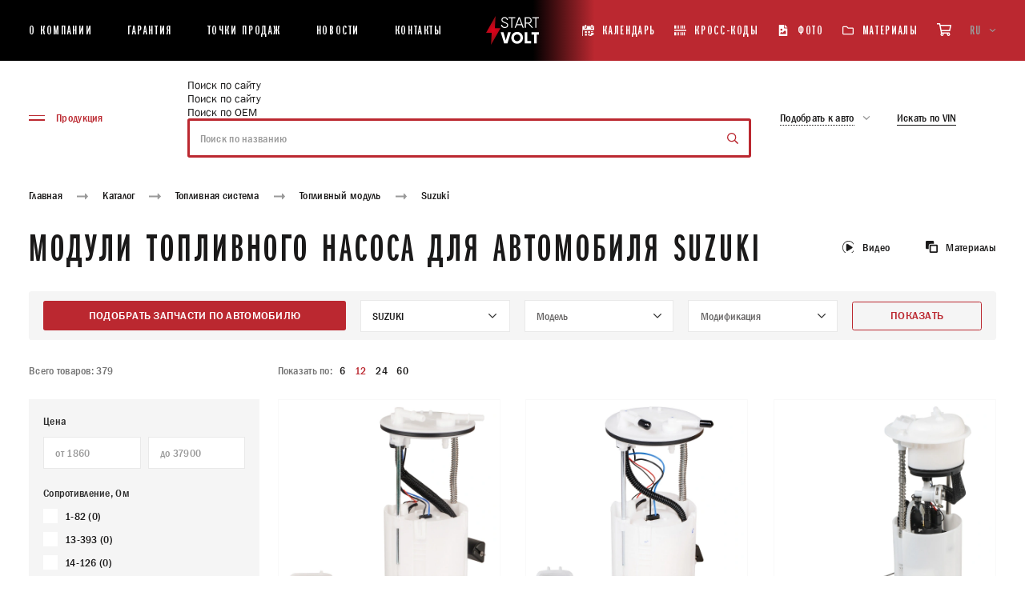

--- FILE ---
content_type: text/html; charset=UTF-8
request_url: https://startvolt.com/ajax/filter_car.php
body_size: 2694
content:

    <div class="home-filters__select-wrapper">
        <div class="custom-select all-category-select-block">
            <select name="category" class=" js-custom-select-car-all">
                <option value="" placeholder>
                    Категория                </option>
                                        <option value="3654" >Активаторы блокировки замка</option>
                                                <option value="3739" >Выведено из ассортимента</option>
                                                <option value="3633" >Генераторы</option>
                                                <option value="3668" >Группа контактная замка зажигания</option>
                                                <option value="3645" >Датчики автомобильные</option>
                                                <option value="3666" >Заслонки дроссельные</option>
                                                <option value="3638" >Катушки зажигания</option>
                                                <option value="3660" >Клапаны электромагнитные регулировки фаз ГРМ</option>
                                                <option value="3655" >Клеммы АКБ</option>
                                                <option value="3650" >Комплектующие генераторов</option>
                                                <option value="3651" >Комплектующие стартеров</option>
                                                <option value="25314" >Крышки стартеров</option>
                                                <option value="3658" >Насосы отопителя дополнительные</option>
                                                <option value="3659" >Насосы электрические (помпы)</option>
                                                <option value="3641" >Регуляторы холостого хода</option>
                                                <option value="5614" >Реклама STARTVOLT</option>
                                                <option value="3643" >Реле автомобильные</option>
                                                <option value="9000" >Светотехника и автосвет</option>
                                                <option value="3669" >Свечи</option>
                                                <option value="3893" >Система стеклоочистителя</option>
                                                <option value="3634" >Стартеры</option>
                                                <option value="25313" >Статоры стартеров</option>
                                                <option value="9051" >Стеклоподъёмники в сборе</option>
                                                <option value="4024" >Стенды для проверки</option>
                                                <option value="3665" >Топливная система</option>
                                    </select>
        </div>
    </div>
        <div class="home-filters__select-wrapper">
        <div class="custom-select all-mark-select-block">
            <select name="mark" class=" js-custom-select-car-all">
                <option value="" placeholder>
                    Марка                </option>
                            </select>
        </div>
    </div>
        <div class="home-filters__select-wrapper">
        <div class="custom-select all-model-select-block">
            <select name="model" class=" js-custom-select-car-all">
                <option value="" placeholder>
                    Модель                </option>
                            </select>
        </div>
    </div>
        <div class="home-filters__select-wrapper">
        <div class="custom-select all-modification-select-block">
            <select name="modification" class=" js-custom-select-car-all">
                <option value="" placeholder>
                    Модификация                </option>
                            </select>
        </div>
    </div>
    <button class="home-filters__submit js-active-filter-all">
    Найти
</button>
<script type="text/javascript">
    console.log('ФИЛЬТР 2 ЗАГРУЖЕН - ');

    var GloabalParams = {
        noResultsText: "Результаты не найдены",
        searchResultLimit: 50,
        itemSelectText: "",
        shouldSort: false,
        shouldSortItems: false
    };
    var arraySelectCode = [];
    var allCodesSelect = {};
    var section_id_link = {};

        section_id_link['3654'] = '/catalogue/aktivator-blokirovki-zamka/';
        section_id_link['3739'] = '/catalogue/vyvedeno-iz-assortimenta/';
        section_id_link['3633'] = '/catalogue/generatory/';
        section_id_link['3668'] = '/catalogue/gruppa-kontaktnaya-zamka-zazhiganiya/';
        section_id_link['3645'] = '/catalogue/datchiki-avtomobilnye/';
        section_id_link['3666'] = '/catalogue/zaslonki-drosselnye/';
        section_id_link['3638'] = '/catalogue/katushki-zazhiganiya/';
        section_id_link['3660'] = '/catalogue/klapany-elektromagnitnye-regulirovki-faz-grm/';
        section_id_link['3655'] = '/catalogue/klemmy-akb/';
        section_id_link['3650'] = '/catalogue/komplektuyushchie-generatorov/';
        section_id_link['3651'] = '/catalogue/komplektuyushchie-starterov/';
        section_id_link['25314'] = '/catalogue/kryshki-starterov/';
        section_id_link['3658'] = '/catalogue/nasosy-otopitelya-dopolnitelnye/';
        section_id_link['3659'] = '/catalogue/nasosy-elektricheskie-pompy/';
        section_id_link['3641'] = '/catalogue/regulyatory-kholostogo-khoda/';
        section_id_link['5614'] = '/catalogue/reklama-startvolt/';
        section_id_link['3643'] = '/catalogue/rele-avtomobilnye/';
        section_id_link['9000'] = '/catalogue/svetotekhnika-i-avtosvet/';
        section_id_link['3669'] = '/catalogue/svechi/';
        section_id_link['3893'] = '/catalogue/sistema-stekloochistitelya/';
        section_id_link['3634'] = '/catalogue/startery/';
        section_id_link['25313'] = '/catalogue/statory-starterov/';
        section_id_link['9051'] = '/catalogue/steklopodyemniki-v-sbore/';
        section_id_link['4024'] = '/catalogue/stendy-dlya-proverki/';
        section_id_link['3665'] = '/catalogue/toplivnaya-sistema/';
        var filtercategoryChoices = new Choices('.js-custom-select-car-all[name="category"]', GloabalParams);
    arraySelectCode['category'] = filtercategoryChoices;
    allCodesSelect['category'] = {
        code: 'category',
        name: 'Категория',
    };
        var filtermarkChoices = new Choices('.js-custom-select-car-all[name="mark"]', GloabalParams);
    arraySelectCode['mark'] = filtermarkChoices;
    allCodesSelect['mark'] = {
        code: 'mark',
        name: 'Марка',
    };
        var filtermodelChoices = new Choices('.js-custom-select-car-all[name="model"]', GloabalParams);
    arraySelectCode['model'] = filtermodelChoices;
    allCodesSelect['model'] = {
        code: 'model',
        name: 'Модель',
    };
        var filtermodificationChoices = new Choices('.js-custom-select-car-all[name="modification"]', GloabalParams);
    arraySelectCode['modification'] = filtermodificationChoices;
    allCodesSelect['modification'] = {
        code: 'modification',
        name: 'Модификация',
    };
    
    $(document).on('change', '.js-custom-select-car-all', function (event) {
        var choices_item = $(this).parents('.choices__inner').find('.choices__item--selectable');
        var choices_code = choices_item.attr('data-value');
        var choices_name = $(this).attr('name');
        var choices_ID = choices_item.text();
        console.log(choices_code);
        console.log(choices_name);

        // Собираем все данные
        var all_prop = {};

        // переберём массив arr
        $.each(allCodesSelect,function(index,value){
            var selectItem= $('.js-custom-select-car-all[name="'+index+'"]');
            var choices_item_prop = selectItem.parents('.choices__inner').find('.choices__item--selectable');
            var choices_code_prop = choices_item_prop.attr('data-value');
            all_prop[index] = choices_code_prop;
        });
console.log(all_prop);
        $.ajax({
            async: true,
            type: 'POST',
            dataType: 'json',
            data: {
                mode: 'ajax',
                type: 'all-filter',
                typeName: choices_name,
                allProp: all_prop,
                value: choices_code
            },
            url: '/local/components/carville/products.filter/templates/top/ajax.php',
            success: function (data) {
                console.log('ОТВЕТ');
                console.log(data);
                setAllList(data);
            }
        })

    })
    function setAllList(data) {
        $.each(data, function (index, value) {
            var selectItem= $('.js-custom-select-car-all[name="'+index+'"]');

            // var selectCurChoices = new Choices('.js-custom-select-car-all[name="'+index+'"]', GloabalParams);
            arraySelectCode[index].destroy();
            selectItem.empty();
            selectItem.append('<option value="">'+allCodesSelect[index].name+'</option>');
            $.each(value, function (index2, value2) {
                selectItem.append('<option value="' + index2 + '">' + value2 + '</option>');
            });

            arraySelectCode[index] = new Choices('.js-custom-select-car-all[name="'+index+'"]', GloabalParams);
        });
    }

    $(document).on('click', '.js-active-filter-all', function (event) {

        var new_url = '';
        var all_prop = {};
        $.each(allCodesSelect,function(index,value){
            var selectItem= $('.js-custom-select-car-all[name="'+index+'"]');
            var choices_item_prop = selectItem.parents('.choices__inner').find('.choices__item--selectable');
            var choices_code_prop = choices_item_prop.attr('data-value');
            all_prop[index] = choices_code_prop;
        });

        if(all_prop['category'] != ''){

            $.each(all_prop,function(index,value){
                if(index == 'category'){
                    if(section_id_link[all_prop['category']]){
                        new_url = section_id_link[all_prop['category']];
                    }
                }
                if(value != ''){
                    if(index == 'mark' || index == 'model') {
                        new_url += value+ '/';
                    }
                    if(index == 'modification' ) {
                        new_url += '?engine=' + value;
                    }
                }
            })

            if(new_url != ''){
                window.location.href = new_url;
            }
        } else {
            $('.all-category-select-block').addClass('error').append('<div class="error-text">Необходимо заполнить поле «Категория»</div>');

            setTimeout(function(){
                $('.all-category-select-block').removeClass('error');
                $('.all-category-select-block').find('.error-text').remove();
            }, 3000);
        }
        /*if(choices_mark != ''){

            if (choices_mark != '') {
                new_url += choices_mark + '/';
                if (choices_model != '') {
                    new_url += choices_model+ '/';
                    if(choices_modif != '') {
                        new_url += '?engine=' + choices_modif;
                    }
                }
            }
            if(new_url != ''){
                window.location.href = cur_page+new_url;
            }

        } else {
            $('.mark-select-block').addClass('error');

            setTimeout(function(){
                $('.mark-select-block').removeClass('error');
            }, 3000);
        }*/
    })
</script>



--- FILE ---
content_type: text/html; charset=UTF-8
request_url: https://startvolt.com/ajax/filter_car.php
body_size: 2291
content:
    <div class="catalog-filters__oem">Подобрать запчасти по автомобилю</div>
    <div class="catalog-filters__select-wrapper">
        <div class="custom-select mark-select-block">
            <select name="mark" class="js-custom-select-ajax">
                <option value="" placeholder>
                    Марка
                </option>
                                    <option value="abarth" >ABARTH</option>
                                        <option value="audi" >AUDI</option>
                                        <option value="bentley" >BENTLEY</option>
                                        <option value="bmw" >BMW</option>
                                        <option value="chery" >CHERY</option>
                                        <option value="chevrolet" >CHEVROLET</option>
                                        <option value="citroen" >CITROEN</option>
                                        <option value="dacia" >DACIA</option>
                                        <option value="daewoo" >DAEWOO</option>
                                        <option value="datsun" >DATSUN</option>
                                        <option value="emgrand" >EMGRAND</option>
                                        <option value="fiat" >FIAT</option>
                                        <option value="ford" >FORD</option>
                                        <option value="fso" >FSO</option>
                                        <option value="gaz" >GAZ</option>
                                        <option value="geely" >GEELY</option>
                                        <option value="great-wall" >GREAT WALL</option>
                                        <option value="haval" >HAVAL</option>
                                        <option value="holden" >HOLDEN</option>
                                        <option value="honda" >HONDA</option>
                                        <option value="hyundai" >HYUNDAI</option>
                                        <option value="infiniti" >INFINITI</option>
                                        <option value="iveco" >IVECO</option>
                                        <option value="jac" >JAC</option>
                                        <option value="kia" >KIA</option>
                                        <option value="lada" >LADA</option>
                                        <option value="land-rover" >LAND ROVER</option>
                                        <option value="lifan" >LIFAN</option>
                                        <option value="maz" >MAZ</option>
                                        <option value="mazda" >MAZDA</option>
                                        <option value="mercedes-benz" >MERCEDES-BENZ</option>
                                        <option value="mitsubishi" >MITSUBISHI</option>
                                        <option value="moscvich" >MOSCVICH</option>
                                        <option value="moskvich" >MOSKVICH</option>
                                        <option value="nissan" >NISSAN</option>
                                        <option value="nissan-dfac" >NISSAN (DFAC)</option>
                                        <option value="opel" >OPEL</option>
                                        <option value="peugeot" >PEUGEOT</option>
                                        <option value="porsche" >PORSCHE</option>
                                        <option value="renault" >RENAULT</option>
                                        <option value="saab" >SAAB</option>
                                        <option value="seat" >SEAT</option>
                                        <option value="skoda" >SKODA</option>
                                        <option value="smart" >SMART</option>
                                        <option value="ssangyong" >SSANGYONG</option>
                                        <option value="subaru" >SUBARU</option>
                                        <option value="suzuki" selected>SUZUKI</option>
                                        <option value="toyota" >TOYOTA</option>
                                        <option value="uaz" >UAZ</option>
                                        <option value="uz-daewoo" >UZ-DAEWOO</option>
                                        <option value="vauxhall" >VAUXHALL</option>
                                        <option value="volvo" >VOLVO</option>
                                        <option value="vortex" >VORTEX</option>
                                        <option value="vw" >VW</option>
                                        <option value="zaz" >ZAZ</option>
                                </select>
        </div>
    </div>
    <div class="catalog-filters__select-wrapper">
        <div class="custom-select">
            <select name="model" class="js-custom-select-ajax">
                <option value="" placeholder>
                    Модель
                </option>
                                        <option value="sx4-saloon" >SX4 Saloon</option>
                                                <option value="sx4" >SX4</option>
                                                <option value="grand-vitara-ii" >GRAND VITARA II</option>
                                    </select>
        </div>
    </div>
    <div class="catalog-filters__select-wrapper">
        <div class="custom-select">
            <select name="modification" class="js-custom-select-ajax">
                <option value="" placeholder>
                    Модификация
                </option>
                            </select>
        </div>
    </div>
    <button class="catalog-filters__submit js-active-filter-section">
        показать
    </button>
<script type="text/javascript">
    console.log('ФИЛЬТР ЗАГРУЖЕН - ');

    var GloabalParams = {
        noResultsText: "Результаты не найдены",
        searchResultLimit: 50,
        itemSelectText: "",
        shouldSort: false,
        shouldSortItems: false
    };

    if($('.js-custom-select-ajax').length > 0){
        var selectMarkChoices = new Choices('.js-custom-select-ajax[name="mark"]', GloabalParams);
        var selectModelChoices = new Choices('.js-custom-select-ajax[name="model"]', GloabalParams);
        var selectModifChoices = new Choices('.js-custom-select-ajax[name="modification"]', GloabalParams);
    }
    // const customSelectsAjax = Array.from(document.querySelectorAll('.js-custom-select-ajax'));
    // customSelectsAjax.forEach((select) => {
    //     console.log(select);
    //     new Choices(select, GloabalParams);
    // });
var cur_page = '/catalogue/toplivnaya-sistema/moduli-toplivnogo-nasosa/';
var choices_mark = 'suzuki';
var choices_model = '';
var choices_modif = '';
var choices_section = '';
    choices_section = '3694';
        $(document).on('click', '.js-active-filter-section', function (event) {

        if(choices_mark != ''){
            var new_url = '';
            if (choices_mark != '') {
                new_url += choices_mark + '/';
                if (choices_model != '') {
                    new_url += choices_model+ '/';
                    if(choices_modif != '') {
                        new_url += '?engine=' + choices_modif;
                    }
                }
            }
            if(new_url != ''){
                window.location.href = cur_page+new_url;
            }

        } else {
            $('.mark-select-block').addClass('error');

            setTimeout(function(){
                $('.mark-select-block').removeClass('error');
            }, 3000);
        }
    })
    $(document).on('change', '.js-custom-select-ajax[name="mark"]', function (event) {
        var choices_item = $(this).parents('.choices__inner').find('.choices__item--selectable');
        var choices_code = choices_item.attr('data-value');
        var choices_ID = choices_item.text();
        console.log(choices_code);
        choices_mark = choices_code;

        setMark();
    })
    $(document).on('change', '.js-custom-select-ajax[name="model"]', function (event) {
        var choices_item = $(this).parents('.choices__inner').find('.choices__item--selectable');
        var choices_code = choices_item.attr('data-value');
        var choices_ID = choices_item.text();
        console.log(choices_code);
        choices_model = choices_code;

        setModel();
    })
    $(document).on('change', '.js-custom-select-ajax[name="modification"]', function (event) {
        var choices_item = $(this).parents('.choices__inner').find('.choices__item--selectable');
        var choices_code = choices_item.attr('data-value');
        var choices_ID = choices_item.text();
        console.log(choices_code);
        choices_modif = choices_code;
    })
    function setModelList(modelList) {
        console.log(modelList);
        var selectModel = $('.js-custom-select-ajax[name="model"]');
        selectModelChoices.destroy();

        selectModel.empty();
        selectModel.append('<option value="">Модели</option>');
        $.each(modelList, function (index, value) {
            selectModel.append('<option value="' + index + '">' + value + '</option>');
        });
        selectModelChoices = new Choices('.js-custom-select-ajax[name="model"]', GloabalParams);
    }
    function setModifList(modifList) {
        console.log(modifList);
        var selectModif = $('.js-custom-select-ajax[name="modification"]');
        selectModifChoices.destroy();

        selectModif.empty();
        selectModif.append('<option value="">Модификация</option>');
        $.each(modifList, function (index, value) {
            selectModif.append('<option value="' + index + '">' + value + '</option>');
        });
        selectModifChoices = new Choices('.js-custom-select-ajax[name="modification"]', GloabalParams);
    }
    function clearSelect(name = '') {
        if(name == 'model'){
            var selectModel = $('.js-custom-select-ajax[name="model"]');
            selectModelChoices.destroy();
            selectModel.empty();
            selectModel.append('<option value="">Модели</option>');
            selectModelChoices = new Choices('.js-custom-select-ajax[name="model"]', GloabalParams);
        }
        if(name == 'modification'){
            var selectModif = $('.js-custom-select-ajax[name="modification"]');
            selectModifChoices.destroy();
            selectModif.empty();
            selectModif.append('<option value="">Модификация</option>');
            selectModifChoices = new Choices('.js-custom-select-ajax[name="modification"]', GloabalParams);
        }
   }
    function setMark() {
        if(choices_mark != ''){
            console.log('ПОЛУЧАЕМ МОДЕЛИ');
            $.ajax({
                async: true,
                type: 'POST',
                dataType: 'json',
                data: {
                    mark: choices_mark,
                    mode: 'ajax',
                    type: 'setMark',
                    section: choices_section
                },
                url: '/local/components/carville/products.filter/templates/.default/ajax.php',
                success: function (data) {
                    setModelList(data);
                }
            })
        } else {
            clearSelect('model');
            clearSelect('modification');
        }
    }
    function setModel() {
        if(choices_model != ''){
            console.log('ПОЛУЧАЕМ модификации');
            $.ajax({
                async: true,
                type: 'POST',
                dataType: 'json',
                data: {
                    mark: choices_mark,
                    model: choices_model,
                    mode: 'ajax',
                    type: 'setModel',
                    section: choices_section
                },
                url: '/local/components/carville/products.filter/templates/.default/ajax.php',
                success: function (data) {
                    setModifList(data);
                }
            })
        } else {
            clearSelect('modification');
        }
    }
</script>



--- FILE ---
content_type: text/html; charset=UTF-8
request_url: https://startvolt.com/ajax/getCart.php
body_size: -109
content:
{"cart":null,"cnt":0}

--- FILE ---
content_type: image/svg+xml
request_url: https://startvolt.com/local/templates/new-startvolt/img/logo.svg
body_size: 1649
content:
<svg width="137" height="74" viewBox="0 0 137 74" fill="none" xmlns="http://www.w3.org/2000/svg">
<path d="M0 42.873H14.3843L12.7216 74L37.1207 31.127L22.7364 31.1661L24.3991 0L0 42.873Z" fill="url(#paint0_radial)"/>
<path d="M48.2563 30.936C45.5883 30.936 43.3069 30.192 41.4895 28.6651C39.6722 27.1772 38.7441 25.1021 38.7441 22.4788H41.4509C41.4509 24.319 42.0695 25.7285 43.3456 26.7465C44.5829 27.7645 46.2456 28.2735 48.2563 28.2735C49.9577 28.2735 51.3884 27.8428 52.5484 26.9815C53.7084 26.1201 54.2884 24.9846 54.2884 23.5359C54.2884 22.2047 53.7858 21.1476 52.7417 20.3645C51.6977 19.5815 50.1897 18.7984 48.2177 18.0545C45.5109 17.0365 43.7322 16.2143 42.8429 15.627C40.6775 14.2174 39.5948 12.2598 39.5948 9.75394C39.5948 7.6005 40.4068 5.8386 41.9922 4.54654C43.6162 3.25448 45.5109 2.58887 47.7536 2.58887C50.1124 2.58887 52.1231 3.29363 53.7858 4.70315C55.4098 6.11268 56.2605 8.03119 56.2605 10.4196H53.5538C53.5538 8.77511 53.0124 7.5222 51.9297 6.58252C50.847 5.68199 49.455 5.21215 47.7536 5.21215C46.2069 5.21215 44.8923 5.60368 43.8482 6.4259C42.8042 7.20897 42.2629 8.34442 42.2629 9.75394C42.2629 11.1635 42.7655 12.2598 43.7322 13.0428C44.6989 13.8259 46.2069 14.609 48.2177 15.392C50.963 16.4883 52.8191 17.3497 53.7471 17.937C55.8738 19.3465 56.9565 21.2259 56.9565 23.5751C56.9565 25.8069 56.1058 27.5688 54.3658 28.9391C52.6644 30.2703 50.615 30.936 48.2563 30.936Z" fill="white"/>
<path d="M75.3241 3.05762V5.64175H67.784V30.465H65.0773V5.64175H57.5371V3.05762H67.784H75.3241Z" fill="white"/>
<path d="M94.3112 30.465L91.7978 23.7306H78.9602L76.4468 30.465H73.5854L83.987 3.05762H86.771L97.1725 30.465H94.3112ZM79.9269 21.1465H90.8311L85.379 6.46397L79.9269 21.1465Z" fill="white"/>
<path d="M117.936 30.465L108.423 19.5021H102.391V30.465H99.6846V3.05762H102.391H109.351C111.594 3.05762 113.527 3.87984 115.074 5.48513C116.66 7.09042 117.472 9.04809 117.472 11.319C117.472 13.1592 116.892 14.8428 115.809 16.3306C114.688 17.8185 113.257 18.7582 111.517 19.2671L121.338 30.5433H117.936V30.465ZM102.391 5.64174V16.9179H109.351C110.859 16.9179 112.135 16.3698 113.179 15.2735C114.224 14.1772 114.765 12.846 114.765 11.2798C114.765 9.7137 114.224 8.38249 113.179 7.28619C112.135 6.18989 110.859 5.64174 109.351 5.64174H102.391Z" fill="white"/>
<path d="M137 3.05762V5.64175H129.46V30.465H126.753V5.64175H119.213V3.05762H129.46H137Z" fill="white"/>
<path d="M46.6334 70.5975L37.6626 41.4282H44.8547L50.8095 62.8843L56.7643 41.4282H63.9564L54.9856 70.5975H46.6334Z" fill="white"/>
<path d="M90.636 66.8001C87.7359 69.6975 84.1785 71.1853 80.0025 71.1853C75.8264 71.1853 72.3076 69.7366 69.3689 66.8001C66.4689 63.9028 64.9995 60.3007 64.9995 55.9938C64.9995 51.7261 66.4689 48.1239 69.3689 45.1874C72.269 42.2901 75.8264 40.8022 80.0025 40.8022C84.1785 40.8022 87.6973 42.2509 90.636 45.1874C93.536 48.0848 95.0054 51.6869 95.0054 55.9938C95.0054 60.3007 93.536 63.9028 90.636 66.8001ZM74.0477 62.2583C75.633 63.8636 77.6437 64.6859 80.0411 64.6859C82.4385 64.6859 84.4105 63.8636 86.0346 62.2583C87.6199 60.653 88.4319 58.5779 88.4319 55.9938C88.4319 53.4488 87.6199 51.3737 86.0346 49.7292C84.4105 48.1239 82.4385 47.3017 80.0411 47.3017C77.6437 47.3017 75.6717 48.1239 74.0477 49.7292C72.4623 51.3345 71.6503 53.4097 71.6503 55.9938C71.6116 58.5779 72.4237 60.653 74.0477 62.2583Z" fill="white"/>
<path d="M106.296 64.1764H116.156V70.5975H99.7222V41.4282H106.296V64.1764Z" fill="white"/>
<path d="M136.961 41.4282V47.8494H130.387V70.5975H123.814V47.8494H117.24V41.4282H130.387H136.961Z" fill="white"/>
<defs>
<radialGradient id="paint0_radial" cx="0" cy="0" r="1" gradientUnits="userSpaceOnUse" gradientTransform="translate(18.5538 37.0108) scale(28.98 29.3443)">
<stop stop-color="#E2001A"/>
<stop offset="0.8571" stop-color="#9D0D16"/>
</radialGradient>
</defs>
</svg>


--- FILE ---
content_type: image/svg+xml
request_url: https://startvolt.com/upload/uf/51b/5.svg
body_size: 2755
content:
<svg width="80" height="80" viewBox="0 0 80 80" fill="none" xmlns="http://www.w3.org/2000/svg">
<g clip-path="url(#clip0)">
<rect width="80" height="80" fill="white"/>
<mask id="mask0" style="mask-type:alpha" maskUnits="userSpaceOnUse" x="2" y="0" width="77" height="79">
<path fill-rule="evenodd" clip-rule="evenodd" d="M43.0042 30.0177C49.4478 22.7966 56.0012 16.0869 60.9465 11.18C63.4184 8.72739 65.4865 6.72708 66.9359 5.34071C67.6606 4.64757 68.2304 4.108 68.6186 3.74223C68.8126 3.55934 68.9613 3.41991 69.0611 3.32646L69.1738 3.2211L69.2108 3.18665L68.1893 2.08822C67.1678 0.98983 67.1671 0.990452 67.1669 0.990596L67.1273 1.02753L67.011 1.13621C66.9088 1.2319 66.7577 1.37365 66.5611 1.55892C66.1679 1.92947 65.5926 2.47417 64.8622 3.17279C63.4016 4.56995 61.3201 6.58314 58.8335 9.05042C53.8619 13.9833 47.2631 20.7391 40.7658 28.0203C39.134 29.849 37.8993 32.1977 36.7782 34.3304L36.6823 34.5128C35.4896 36.7805 34.4134 38.785 33.0597 40.224C31.606 41.7693 29.0935 43.1421 26.786 44.1569C25.6598 44.6522 24.6323 45.0411 23.8867 45.3059C23.6911 45.3754 23.5153 45.4362 23.3627 45.488C17.7123 44.0089 11.449 45.4835 7.02081 49.9117C0.381896 56.5506 0.381895 67.3144 7.02081 73.9533C13.6597 80.5922 24.4235 80.5922 31.0624 73.9533C35.6124 69.4033 37.0441 62.9158 35.3574 57.1466C35.8811 56.94 36.4557 56.7027 37.0576 56.4366C39.4292 55.3882 42.4337 53.8058 44.3369 51.7835C46.0283 49.9862 47.2952 47.5867 48.4516 45.3964L48.4516 45.3964L48.4516 45.3964L48.4516 45.3963L48.4516 45.3963L48.4592 45.382C49.6616 43.1046 50.7591 41.026 52.1523 39.4657C58.6346 32.2058 65.2255 25.4586 70.1986 20.5238C72.6844 18.0573 74.7641 16.0455 76.2215 14.6511C76.9501 13.954 77.5231 13.4112 77.9134 13.0433C78.1086 12.8594 78.258 12.7191 78.3584 12.6251L78.4718 12.5191L78.509 12.4844L77.4872 11.3862C76.4655 10.288 76.4648 10.2887 76.4647 10.2888L76.4248 10.3259L76.3079 10.4352C76.2052 10.5315 76.0533 10.674 75.8556 10.8604C75.4603 11.233 74.8819 11.7808 74.1475 12.4834C72.6789 13.8886 70.586 15.9132 68.0855 18.3943C63.0863 23.3549 56.4502 30.1479 49.9145 37.4676C48.2743 39.3044 47.0304 41.6616 45.8998 43.8041L45.8035 43.9865C44.6014 46.2634 43.5156 48.2787 42.1522 49.7275C40.6876 51.2838 38.1616 52.6685 35.8447 53.6927C35.2861 53.9397 34.7516 54.1605 34.2636 54.353C34.0426 53.9093 33.801 53.4733 33.5388 53.0463C34.1055 52.7871 34.7612 52.4734 35.4618 52.1123C37.5872 51.0169 40.2771 49.4093 42.0933 47.476C43.7424 45.7205 44.9608 43.3655 46.0668 41.2277L46.0745 41.2128C47.2293 38.9807 48.2771 36.9558 49.6205 35.4461C55.9036 28.3857 62.3012 21.8318 67.1311 17.0404C69.5452 14.6455 71.5656 12.6929 72.9816 11.3399C73.6896 10.6634 74.2464 10.1369 74.6256 9.78002C74.8153 9.60158 74.9605 9.46556 75.058 9.37442L75.1681 9.27168L75.2042 9.23813L74.1836 8.13883C73.163 7.03955 73.1624 7.04017 73.1622 7.04031L73.1234 7.07642L73.0097 7.18255C72.9097 7.27599 72.7619 7.41438 72.5697 7.59526C72.1853 7.95701 71.623 8.48878 70.9091 9.17086C69.4815 10.535 67.4475 12.5007 65.0183 14.9106C60.1615 19.7286 53.7174 26.3297 47.3794 33.4518C45.7823 35.2466 44.5861 37.5597 43.5043 39.652L43.41 39.8343C42.2565 42.0639 41.2202 44.0237 39.9067 45.422C38.4551 46.9673 36.145 48.3852 34.0874 49.4457C33.1729 49.917 32.3381 50.3028 31.6992 50.5834C31.505 50.3672 31.3043 50.1548 31.0971 49.9465C31.5851 49.7034 32.1378 49.4171 32.7264 49.0926C34.7214 47.9928 37.2512 46.3894 39.0486 44.476C40.6977 42.7205 41.9161 40.3655 43.0221 38.2277L43.0298 38.2128C44.1846 35.9807 45.2324 33.9558 46.5759 32.4461C52.8589 25.3857 59.2566 18.8318 64.0864 14.0404C66.5005 11.6455 68.5209 9.69293 69.937 8.33988C70.6449 7.6634 71.2017 7.13689 71.581 6.78001C71.7706 6.60158 71.9158 6.46556 72.0133 6.37442L72.1234 6.27168L72.1595 6.23813L71.1389 5.13883C70.1183 4.03955 70.1177 4.04017 70.1175 4.04031L70.0787 4.07642L69.965 4.18255C69.865 4.27599 69.7173 4.41438 69.525 4.59526C69.1406 4.95701 68.5783 5.48878 67.8644 6.17086C66.4368 7.53496 64.4028 9.5007 61.9736 11.9106C57.1169 16.7286 50.6727 23.3297 44.3348 30.4518C42.7376 32.2466 41.5415 34.5597 40.4596 36.652L40.3653 36.8343C39.2118 39.0639 38.1756 41.0237 36.8621 42.422C35.3917 43.9872 33.1938 45.4093 31.2781 46.4654C30.3353 46.9851 29.4901 47.4005 28.8819 47.6853C28.7622 47.7413 28.6518 47.7922 28.5519 47.8378C28.1868 47.5908 27.8142 47.3596 27.435 47.1441C27.618 47.0666 27.8045 46.9863 27.9937 46.9031C30.3558 45.8642 33.3501 44.2936 35.2448 42.2796C36.9279 40.4905 38.1855 38.0995 39.3321 35.9194L39.3395 35.9054C40.5327 33.6367 41.6206 31.5683 43.0042 30.0177ZM28.9411 71.832C23.4738 77.2993 14.6095 77.2993 9.14213 71.832C3.67479 66.3647 3.67479 57.5003 9.14213 52.033C14.6095 46.5657 23.4738 46.5657 28.9411 52.033C34.4085 57.5003 34.4085 66.3647 28.9411 71.832ZM22.5772 65.468C20.6245 67.4206 17.4587 67.4206 15.5061 65.468C13.5535 63.5154 13.5535 60.3496 15.5061 58.3969C17.4587 56.4443 20.6245 56.4443 22.5772 58.3969C24.5298 60.3496 24.5298 63.5154 22.5772 65.468ZM24.6985 67.5893C21.5743 70.7135 16.509 70.7135 13.3848 67.5893C10.2606 64.4651 10.2606 59.3998 13.3848 56.2756C16.509 53.1514 21.5743 53.1514 24.6985 56.2756C27.8227 59.3998 27.8227 64.4651 24.6985 67.5893Z" fill="#9A9A9A"/>
</mask>
<g mask="url(#mask0)">
<rect width="80" height="80" fill="#BB2830"/>
</g>
<path d="M56.397 1.94971L78.3173 23.87L72.6604 29.5269L50.7401 7.60656L56.397 1.94971Z" fill="white"/>
<path fill-rule="evenodd" clip-rule="evenodd" d="M74.0746 23.87L56.397 6.19235L54.9828 7.60656L72.6604 25.2842L74.0746 23.87ZM56.397 1.94971L50.7401 7.60656L72.6604 29.5269L78.3173 23.87L56.397 1.94971Z" fill="#BB2830"/>
<path d="M54.9827 7.60657L72.6603 25.2842L67.7106 30.234C65.3674 32.5771 61.5685 32.5771 59.2253 30.234L50.0329 21.0416C47.6898 18.6985 47.6898 14.8995 50.0329 12.5563L54.9827 7.60657Z" fill="white"/>
<path fill-rule="evenodd" clip-rule="evenodd" d="M68.4177 25.2842L54.9827 11.8492L52.1542 14.6776C50.9827 15.8492 50.9827 17.7487 52.1542 18.9203L61.3466 28.1127C62.5182 29.2842 64.4177 29.2842 65.5893 28.1127L68.4177 25.2842ZM54.9827 7.60657L50.0329 12.5563C47.6898 14.8995 47.6898 18.6985 50.0329 21.0416L59.2253 30.234C61.5685 32.5771 65.3674 32.5771 67.7106 30.234L72.6603 25.2842L54.9827 7.60657Z" fill="#BB2830"/>
</g>
<defs>
<clipPath id="clip0">
<rect width="80" height="80" fill="white"/>
</clipPath>
</defs>
</svg>


--- FILE ---
content_type: application/javascript; charset=utf-8
request_url: https://startvolt.com/local/templates/new-startvolt/components/bitrix/system.pagenavigation/catalog/script.js?1634279510314
body_size: 197
content:
$(document).on('change', 'input.manual-page-input', function () {
    var page = $(this).val();
    console.log(page);
    var dataUrl = $(this).attr('data-url');
    var dataMax = $(this).attr('data-max');
    if(page != '' &&  Number(page) > 0){
        window.location.href = dataUrl+'='+page;
    }
});

--- FILE ---
content_type: image/svg+xml
request_url: https://startvolt.com/upload/uf/149/1.svg
body_size: 387
content:
<svg id="Layer_1" data-name="Layer 1" xmlns="http://www.w3.org/2000/svg" viewBox="0 0 46.8 58"><defs><style>.cls-1{fill:#bb2830;}</style></defs><path class="cls-1" d="M13,58a2.61,2.61,0,0,1-2.54-3.21L15,34.27H2.6a2.6,2.6,0,0,1-1.92-.85A2.66,2.66,0,0,1,.84,29.7L32.05.69A2.59,2.59,0,0,1,34.37.06a2.65,2.65,0,0,1,2,3.14L31.85,23.73H44.21a2.59,2.59,0,0,1,1.91.85A2.67,2.67,0,0,1,46,28.31l-31.2,29A2.58,2.58,0,0,1,13,58ZM6.09,30.27H19.93L15.32,51.33l25.39-23.6H26.87L31.49,6.67ZM34.77,3.62Z"/></svg>

--- FILE ---
content_type: image/svg+xml
request_url: https://startvolt.com/upload/uf/f22/I_throttle.svg
body_size: 959
content:
<?xml version="1.0" encoding="utf-8"?>
<!-- Generator: Adobe Illustrator 23.0.6, SVG Export Plug-In . SVG Version: 6.00 Build 0)  -->
<svg version="1.1" id="Слой_1" xmlns="http://www.w3.org/2000/svg" xmlns:xlink="http://www.w3.org/1999/xlink" x="0px" y="0px"
	 width="80px" height="80px" viewBox="0 0 80 80" style="enable-background:new 0 0 80 80;" xml:space="preserve">
<style type="text/css">
	.st0{fill:#FFFFFF;}
	.st1{fill:none;stroke:#BB2931;stroke-width:2.6646;stroke-linecap:round;stroke-linejoin:round;stroke-miterlimit:10;}
	.st2{fill:none;stroke:#BB2931;stroke-width:2.6646;stroke-miterlimit:10;}
	.st3{fill:none;stroke:#BB2931;stroke-width:2.126;stroke-miterlimit:10;}
	.st4{fill:none;stroke:#BB2931;stroke-width:1.4173;stroke-miterlimit:10;}
	.st5{fill:none;stroke:#BB2931;stroke-width:1.4173;stroke-linejoin:round;stroke-miterlimit:10;}
	.st6{fill:none;stroke:#BB2931;stroke-width:0.9921;stroke-miterlimit:10;}
	.st7{fill:none;stroke:#BB2931;stroke-width:2.6646;stroke-linecap:round;stroke-miterlimit:10;}
	.st8{fill:none;stroke:#BB2931;stroke-width:2.6646;stroke-linejoin:round;stroke-miterlimit:10;}
	.st9{fill:none;stroke:#BB2931;stroke-width:0.7087;stroke-miterlimit:10;}
	.st10{fill:none;stroke:#BB2931;stroke-width:0.7087;stroke-linecap:round;stroke-miterlimit:10;}
	.st11{fill:none;stroke:#FFFFFF;stroke-width:0.7087;stroke-linecap:round;stroke-miterlimit:10;}
	.st12{fill:none;stroke:#BB2931;stroke-width:1.4173;stroke-linecap:round;stroke-linejoin:round;stroke-miterlimit:10;}
	.st13{fill:none;stroke:#BB2931;stroke-width:0.9921;stroke-linecap:round;stroke-linejoin:round;stroke-miterlimit:10;}
	.st14{fill:#BB2931;}
	.st15{fill:none;stroke:#BB2931;stroke-width:1.2756;stroke-linecap:round;stroke-miterlimit:10;}
	.st16{fill:none;stroke:#BB2931;stroke-width:1.4173;stroke-linecap:round;stroke-miterlimit:10;}
	.st17{fill:none;stroke:#BB2931;stroke-width:0.9921;stroke-linecap:round;stroke-miterlimit:10;}
</style>
<rect class="st0" width="80" height="80"/>
<g>
	<path class="st2" d="M56.8,12.4H18.5c-1.4,0-2.5-1.1-2.5-2.5V4c0-1.4,1.1-2.5,2.5-2.5h38.2c1.4,0,2.5,1.1,2.5,2.5v5.8
		C59.3,11.3,58.2,12.4,56.8,12.4z"/>
	<path class="st2" d="M76.1,54.9h-1.3c-1.4,0-2.5-1.1-2.5-2.5V29.2c0-1.4,1.1-2.5,2.5-2.5h1.3c1.4,0,2.5,1.1,2.5,2.5v23.1
		C78.6,53.7,77.5,54.9,76.1,54.9z"/>
	<path class="st2" d="M5.3,60.5H3.9c-1.4,0-2.5-1.1-2.5-2.5V28.3c0-1.4,1.1-2.5,2.5-2.5h1.3c1.4,0,2.5,1.1,2.5,2.5V58
		C7.8,59.4,6.6,60.5,5.3,60.5z"/>
	<path class="st2" d="M48.6,31.9h19.6c1.5,0,2.7,1.2,2.7,2.7v17.7c0,1.5-1.2,2.7-2.7,2.7H51.8"/>
	<path class="st15" d="M61,72.8h-5.5c-2.1,0-3.8-1.8-3.8-4.1v-4.4c0-2.3,1.7-4.1,3.8-4.1h3"/>
	<path class="st2" d="M51.8,54.9h10.9c1.5,0,2.7,1.2,2.7,2.7v15.2c0,1.5-1.2,2.7-2.7,2.7h-25"/>
	<path class="st2" d="M37.7,62.1V76c0,1.5-1.2,2.7-2.7,2.7H10.4c-1.5,0-2.7-1.2-2.7-2.7V57.2"/>
	<circle class="st2" cx="37.7" cy="45" r="17.1"/>
	<circle class="st2" cx="37.7" cy="45" r="13.8"/>
	<circle class="st2" cx="37.7" cy="7" r="3.6"/>
	<circle class="st2" cx="61.3" cy="24" r="7.7"/>
	<circle class="st2" cx="66.4" cy="6.9" r="3.6"/>
	<circle class="st2" cx="58.7" cy="66.5" r="3.6"/>
	<circle class="st2" cx="8.8" cy="7" r="3.6"/>
	<circle class="st2" cx="16" cy="70.5" r="4.6"/>
	<circle class="st2" cx="61.3" cy="24" r="4.6"/>
	<path class="st2" d="M28.2,12.4V21c-9.6,3.8-16.3,13.1-16.3,24H7"/>
	<line class="st2" x1="11.8" y1="5" x2="16.2" y2="5"/>
	<line class="st2" x1="11.8" y1="9.2" x2="16.2" y2="9.2"/>
	<line class="st2" x1="59.3" y1="5" x2="63.6" y2="5"/>
	<line class="st2" x1="59.3" y1="9.2" x2="63.6" y2="9.2"/>
	<line class="st2" x1="59.3" y1="9.5" x2="59.3" y2="17.4"/>
	<line class="st7" x1="28.2" y1="45" x2="46.8" y2="45"/>
	<line class="st15" x1="53" y1="37.3" x2="66.4" y2="37.3"/>
	<line class="st15" x1="8.3" y1="56.9" x2="14.7" y2="56.9"/>
</g>
</svg>


--- FILE ---
content_type: image/svg+xml
request_url: https://startvolt.com/upload/uf/b73/I_starter_starter.svg
body_size: 1309
content:
<?xml version="1.0" encoding="utf-8"?>
<!-- Generator: Adobe Illustrator 23.0.6, SVG Export Plug-In . SVG Version: 6.00 Build 0)  -->
<svg version="1.1" id="Слой_1" xmlns="http://www.w3.org/2000/svg" xmlns:xlink="http://www.w3.org/1999/xlink" x="0px" y="0px"
	 width="80px" height="80px" viewBox="0 0 80 80" style="enable-background:new 0 0 80 80;" xml:space="preserve">
<style type="text/css">
	.st0{fill:#FFFFFF;}
	.st1{fill:none;stroke:#BB2931;stroke-width:2.6646;stroke-linecap:round;stroke-linejoin:round;stroke-miterlimit:10;}
	.st2{fill:none;stroke:#BB2931;stroke-width:2.6646;stroke-miterlimit:10;}
	.st3{fill:none;stroke:#BB2931;stroke-width:2.126;stroke-miterlimit:10;}
	.st4{fill:none;stroke:#BB2931;stroke-width:1.4173;stroke-miterlimit:10;}
	.st5{fill:none;stroke:#BB2931;stroke-width:1.4173;stroke-linejoin:round;stroke-miterlimit:10;}
	.st6{fill:none;stroke:#BB2931;stroke-width:0.9921;stroke-miterlimit:10;}
	.st7{fill:none;stroke:#BB2931;stroke-width:2.6646;stroke-linecap:round;stroke-miterlimit:10;}
	.st8{fill:none;stroke:#BB2931;stroke-width:2.6646;stroke-linejoin:round;stroke-miterlimit:10;}
	.st9{fill:none;stroke:#BB2931;stroke-width:0.7087;stroke-miterlimit:10;}
	.st10{fill:none;stroke:#BB2931;stroke-width:0.7087;stroke-linecap:round;stroke-miterlimit:10;}
	.st11{fill:none;stroke:#FFFFFF;stroke-width:0.7087;stroke-linecap:round;stroke-miterlimit:10;}
	.st12{fill:none;stroke:#BB2931;stroke-width:1.4173;stroke-linecap:round;stroke-linejoin:round;stroke-miterlimit:10;}
	.st13{fill:none;stroke:#BB2931;stroke-width:1.5591;stroke-linecap:round;stroke-miterlimit:10;}
	.st14{fill:none;stroke:#BB2931;stroke-width:0.9921;stroke-linecap:round;stroke-linejoin:round;stroke-miterlimit:10;}
	.st15{fill:none;stroke:#BB2931;stroke-width:1.2756;stroke-linecap:round;stroke-miterlimit:10;}
	.st16{fill:none;stroke:#BB2931;stroke-width:1.4173;stroke-linecap:round;stroke-miterlimit:10;}
	.st17{fill:none;stroke:#BB2931;stroke-width:0.9921;stroke-linecap:round;stroke-miterlimit:10;}
	.st18{fill:#BB2931;}
</style>
<rect class="st0" width="80" height="80"/>
<g>
	<path class="st1" d="M77.3,58.4c0,0-1.9,0.9-11.5,0.9s-12.6-0.9-12.6-0.9V36.3c0-1.9,1.6-3.5,3.5-3.5h17.2c1.9,0,3.5,1.6,3.5,3.5
		v22.2H77.3z"/>
	<path class="st1" d="M76.5,69.3c0,0-1.1,0.9-10.7,0.9S54,69.3,54,69.3l-0.8-6.7h24.1L76.5,69.3z"/>
	<path class="st1" d="M68,70.2l-0.2,6.5c0,0-0.2,0.9-2.4,0.9c-2.2,0-2.7-0.9-2.7-0.9l-0.2-6.5"/>
	<rect x="53.2" y="29.5" class="st1" width="24.1" height="1.7"/>
	<path class="st1" d="M78,62.9c0,0-5.6,0.8-12.7,0.8c-7.6,0-13.2-0.8-13.2-0.8v-1.8c0,0,6.6,0.8,13.1,0.8s12.7-0.8,12.7-0.8L78,62.9
		L78,62.9z"/>
	<path class="st12" d="M58.2,29.6c0-1,1.6-0.9,3.1-1s8.5-0.5,9.7-0.5c1.2-0.1,1.3-0.3,1.3-0.3"/>
	<path class="st12" d="M72.2,21.5c-1.6,0.3-3.2,0.6-6.8,1.1C62.2,23,59,23.5,59,24.8c0,0.5,1,0.7,1,0.7"/>
	<path class="st12" d="M59.4,18.6c0,0-0.3-0.5,0.3-0.9c1.1-0.8,3.5-1.3,6.7-1.8c3.2-0.4,4.5-0.5,5.4-0.6"/>
	<path class="st12" d="M59.7,9.4c0,0,2.4-0.4,5.2-0.4c4-0.1,6.8,0.7,6.8,0.7s-2.2-0.2-5.8,0.2C62.3,10.4,60,11,59.6,12"/>
	<rect x="60.3" y="8.4" class="st12" width="10.6" height="18.3"/>
	<rect x="59.3" y="26.6" class="st12" width="12.5" height="3"/>
	<rect x="59.3" y="7.2" class="st12" width="12.5" height="1.2"/>
	<path class="st1" d="M65.5,7.8L65.5,7.8c-1.7,0-2.9-1.2-2.9-2.9l0,0c0-1.7,1.2-2.9,2.9-2.9l0,0c1.7,0,2.9,1.2,2.9,2.9l0,0
		C68.4,6.7,67.2,7.8,65.5,7.8z"/>
	<polygon class="st14" points="54.5,71.5 56,71.8 56,75.2 54.5,74.8 	"/>
	<polygon class="st14" points="58.3,72.2 59.9,72 59.9,75.2 58.3,75.5 	"/>
	<polygon class="st14" points="56,71.9 58.3,72.1 58.3,75.5 56,75.2 	"/>
	<polygon class="st14" points="75.6,71.5 74.1,71.8 74.1,75.2 75.6,74.8 	"/>
	<polygon class="st14" points="71.8,72.2 70.2,72 70.2,75.2 71.8,75.5 	"/>
	<polygon class="st14" points="74.1,71.9 71.8,72.1 71.8,75.5 74.1,75.2 	"/>
</g>
<path class="st1" d="M45.5,54H4.1c-1,0-1.8-0.8-1.8-1.8V40.3c0-1,0.8-1.8,1.8-1.8h41.4c1,0,1.8,0.8,1.8,1.8v11.9
	C47.3,53.2,46.5,54,45.5,54z"/>
<polyline class="st1" points="39.8,54.2 39.8,61.6 9.8,61.6 9.8,54.2 "/>
<line class="st1" x1="22.8" y1="57.8" x2="35.1" y2="57.8"/>
<line class="st1" x1="12.4" y1="19.6" x2="36.9" y2="19.6"/>
<path class="st18" d="M37.7,22.6h-1.6c-0.3,0-0.5,0.2-0.5,0.5v9.7h-0.9v-9.7c0-0.3-0.2-0.5-0.5-0.5h-1.6c-0.3,0-0.5,0.2-0.5,0.5v9.7
	h-1.5v-9.7c0-0.3-0.2-0.5-0.5-0.5h-1.6c-0.3,0-0.5,0.2-0.5,0.5v9.7h-1.8v-9.7c0-0.3-0.2-0.5-0.5-0.5H24c-0.3,0-0.5,0.2-0.5,0.5v9.7
	h-1.8v-9.7c0-0.3-0.2-0.5-0.5-0.5h-1.6c-0.3,0-0.5,0.2-0.5,0.5v9.7h-1.5v-9.7c0-0.3-0.2-0.5-0.5-0.5h-1.6c-0.3,0-0.5,0.2-0.5,0.5
	v9.7h-1v-9.7c0-0.3-0.2-0.5-0.5-0.5h-1.6c-0.3,0-0.5,0.2-0.5,0.5V34c0,0,0,0,0,0.1c0,0,0,0,0,0.1c0,0.7,0.6,1.3,1.3,1.3h24.5
	c0.7,0,1.3-0.6,1.3-1.3c0,0,0,0,0-0.1c0,0,0,0,0-0.1V23.1C38.2,22.8,38,22.6,37.7,22.6z"/>
</svg>


--- FILE ---
content_type: application/javascript; charset=utf-8
request_url: https://startvolt.com/local/templates/new-startvolt/components/bitrix/search.title/main_new/script.js?1716803705395
body_size: 279
content:
$(document).ready(function (){
    $('.search_type_select .search_type').click(function (){
        $('.search-panel__search-form input[name="search_type"]').val($(this).data('type'));
        $('.search_type_title').html($(this).data('title'))
        $('.search_type_container').addClass('selected');
        $('#title-search-input').attr('placeholder',$(this).data('place'));
    })
})

--- FILE ---
content_type: image/svg+xml
request_url: https://startvolt.com/upload/uf/551/3.svg
body_size: 1670
content:
<svg width="80" height="80" viewBox="0 0 80 80" fill="none" xmlns="http://www.w3.org/2000/svg">
<rect width="80" height="80" fill="white"/>
<path fill-rule="evenodd" clip-rule="evenodd" d="M71.4667 62.9333V58.6667H60.2667V62.9333V65.6V69.3333V72V76.2666H71.4667V72V69.3333V65.6V62.9333ZM68.8001 62.9334V61.3334H62.9334V62.9334H68.8001ZM68.8001 65.6H62.9334V69.3333H68.8001V65.6ZM62.9334 72H68.8001V73.6H62.9334V72ZM19.7333 59.2V62.9333V65.6V69.3333V72V75.7333H11.7333V72H8V62.9333H11.7333V59.2H19.7333ZM14.4 72H17.0667V73.0666H14.4V72ZM11.7333 69.3333V69.3333H10.6667V65.6L11.7333 65.6V69.3333ZM14.4 69.3333V65.6H17.0667V69.3333H14.4ZM17.0667 61.8667H14.4V62.9333H17.0667V61.8667ZM47.0036 71.7607V63.0421H33.9257V71.7607H47.0036ZM36.5924 65.7088H44.3369V69.094H36.5924V65.7088Z" fill="#BB2830"/>
<path d="M65.3334 76V58.9333H61.6V76H65.3334Z" fill="white"/>
<path fill-rule="evenodd" clip-rule="evenodd" d="M66.6666 77.3333V57.6H60.2666V77.3333H66.6666ZM62.9333 60.2666H64V74.6666H62.9333V60.2666ZM44.2666 64.5333V70.4H45.8666V64.5333H44.2666ZM41.0667 70.4V64.5333H42.6666V70.4H41.0667ZM37.8667 64.5333V70.4H39.4667V64.5333H37.8667Z" fill="#BB2830"/>
<mask id="mask0" style="mask-type:alpha" maskUnits="userSpaceOnUse" x="17" y="0" width="46" height="80">
<path fill-rule="evenodd" clip-rule="evenodd" d="M24 15.8095C24 7.07819 31.1634 0 40 0C48.8365 0 56 7.07819 56 15.8095V29.6531C60.2768 33.6158 62.9333 39.1538 62.9333 45.2819V80H44.8V55.4555C48.5839 53.6581 51.2 49.8012 51.2 45.3333C51.2 39.1477 46.1856 34.1333 40 34.1333C33.8144 34.1333 28.8 39.1477 28.8 45.3333C28.8 49.8012 31.4161 53.6581 35.2 55.4555V80H17.0667V45.2819C17.0667 39.1538 19.7229 33.6159 24 29.6531V15.8095Z" fill="white"/>
</mask>
<g mask="url(#mask0)">
<path fill-rule="evenodd" clip-rule="evenodd" d="M53.3335 29.6532V30.8177L54.1879 31.6093C57.9596 35.1038 60.2668 39.9484 60.2668 45.2819V77.3334H47.4668V57.0194C51.312 54.5578 53.8668 50.2461 53.8668 45.3334C53.8668 37.675 47.6585 31.4667 40.0001 31.4667C32.3418 31.4667 26.1335 37.675 26.1335 45.3334C26.1335 50.2461 28.6883 54.5578 32.5335 57.0194V77.3334H19.7335V45.2819C19.7335 39.9484 22.0408 35.1039 25.8125 31.6093L26.6668 30.8178V29.6532V15.8096C26.6668 8.581 32.6061 2.66671 40.0001 2.66671C47.3941 2.66671 53.3335 8.581 53.3335 15.8096V29.6532ZM62.9335 82.6667H65.6002V80V45.2819C65.6002 38.7812 62.95 32.8901 58.6668 28.527V15.8096C58.6668 5.5754 50.2792 -2.66663 40.0001 -2.66663C29.721 -2.66663 21.3335 5.57545 21.3335 15.8096V28.527C17.0503 32.8901 14.4001 38.7811 14.4001 45.2819V80V82.6667H17.0668H35.2001H37.8668V80V55.4555V53.7702L36.3444 53.0469C33.4552 51.6744 31.4668 48.7334 31.4668 45.3334C31.4668 40.6206 35.2873 36.8 40.0001 36.8C44.713 36.8 48.5335 40.6206 48.5335 45.3334C48.5335 48.7334 46.5451 51.6744 43.6559 53.0469L42.1335 53.7702V55.4555V80V82.6667H44.8001H62.9335ZM41.3189 8.47226C40.5152 7.99286 39.5359 7.98602 38.7457 8.43431L33.5171 11.4002C32.7257 11.8492 32.2209 12.7001 32.2158 13.6477L32.1832 19.7129C32.1781 20.6636 32.6781 21.5468 33.4855 22.0284L38.6814 25.1277C39.4852 25.6071 40.4644 25.614 41.2547 25.1657L46.4833 22.1998C47.2747 21.7509 47.7795 20.8999 47.7846 19.9523L47.8172 13.8871C47.8223 12.9364 47.3223 12.0532 46.5149 11.5716L41.3189 8.47226ZM42.685 6.18208L47.881 9.28144C49.5017 10.2482 50.494 12.0093 50.4838 13.9014L50.4512 19.9666C50.441 21.8588 49.4298 23.5942 47.7991 24.5193L42.5704 27.4852C40.9395 28.4103 38.9364 28.3848 37.3154 27.4179L32.1194 24.3186C30.4986 23.3517 29.5064 21.5907 29.5166 19.6986L29.5491 13.6334C29.5593 11.7411 30.5706 10.0058 32.2013 9.08073L37.4299 6.11486C39.0608 5.18973 41.064 5.2152 42.685 6.18208ZM42.9651 18.2685C42.3013 19.9059 40.4358 20.6953 38.7984 20.0315C37.1609 19.3677 36.3716 17.5023 37.0353 15.8649C37.6991 14.2274 39.5646 13.4381 41.202 14.1018C42.8395 14.7656 43.6288 16.631 42.9651 18.2685ZM45.4357 19.27C44.2189 22.2719 40.7988 23.719 37.7969 22.5022C34.7949 21.2853 33.3478 17.8653 34.5647 14.8634C35.7815 11.8614 39.2016 10.4143 42.2035 11.6311C45.2055 12.848 46.6526 16.2681 45.4357 19.27Z" fill="#BB2830"/>
</g>
</svg>


--- FILE ---
content_type: image/svg+xml
request_url: https://startvolt.com/upload/uf/1bc/x31_gZLJJ.svg
body_size: 1497
content:
<svg width="126" height="66" viewBox="0 0 126 66" fill="none" xmlns="http://www.w3.org/2000/svg">
<path d="M78.9372 0.00387702C93.5946 0.00387702 108.258 0.00387702 122.915 0.00387702C125.427 0.00387702 125.979 0.562023 125.985 3.12828C125.985 11.6339 126.003 20.1457 125.985 28.6513C125.937 46.3603 112.796 61.8003 95.3236 64.6275C93.3277 64.949 91.2831 65.1492 89.2629 65.1492C60.488 65.1795 31.7132 65.1735 2.93835 65.1735C0.65117 65.1735 0.00808907 64.5486 0.00808907 62.3221C0.00808907 53.7679 -0.0101113 45.2137 0.00808907 36.6656C0.0444899 18.8292 13.082 3.45589 30.6636 0.549889C32.6596 0.222282 34.7041 0.034211 36.7244 0.0281442C50.7933 -0.0143234 64.8683 0.00387702 78.9372 0.00387702ZM4.33979 60.7811C4.74626 60.8054 4.97073 60.8296 5.18914 60.8296C33.1025 60.8296 61.0219 60.8296 88.9353 60.8478C89.7604 60.8478 90.2821 60.593 90.6522 59.859C92.5329 56.1643 94.6745 52.5727 96.2882 48.7628C99.2731 41.7071 100.541 34.3116 99.5583 26.6371C98.5451 18.7503 95.2994 11.7735 90.7311 5.34266C90.2093 4.60858 89.6572 4.31737 88.7351 4.31737C71.6752 4.34771 54.6214 4.31737 37.5616 4.36591C35.2259 4.37197 32.8416 4.54791 30.5605 5.03326C14.8778 8.36393 4.37012 21.4136 4.34585 37.4603C4.33979 42.8476 4.34585 48.2289 4.34585 53.6162C4.34585 55.9641 4.34585 58.3059 4.34585 60.7811H4.33979ZM103.095 21.7716C106.11 35.6099 102.476 48.053 95.5906 60.1441C103.841 58.2695 110.242 54.1501 115.15 47.6829C121.004 39.9659 122.2 31.1205 121.514 21.7716H103.095ZM121.581 4.41444H95.7726C97.896 8.67941 100.019 12.9322 102.197 17.3064H121.581V4.41444Z" fill="#BB2830"/>
<path d="M67.3375 56.4858C54.0148 56.4555 43.4161 45.8264 43.4403 32.5219C43.4646 19.1932 54.1482 8.66728 67.6044 8.68548C80.6056 8.70368 91.4651 19.6725 91.2649 33.0619C91.0708 45.881 80.3568 56.5162 67.3375 56.4858ZM86.8786 32.6311C86.915 21.9414 78.1485 13.1082 67.4163 13.0354C56.7509 12.9626 47.8327 21.7898 47.7902 32.4734C47.7478 43.1935 56.4961 52.0631 67.1858 52.1359C77.9422 52.2087 86.8422 43.3997 86.8786 32.6311Z" fill="#BB2830"/>
<path d="M23.9052 56.4858C15.3632 56.4676 8.67755 49.7213 8.68968 41.1247C8.69575 32.7949 15.533 26.0487 23.9477 26.0729C32.4655 26.0972 39.1208 32.8738 39.0965 41.5008C39.0783 49.7517 32.2349 56.4979 23.9052 56.4858ZM23.9538 30.4228C18.0204 30.3804 13.0456 35.3369 13.0456 41.2824C13.0456 47.1611 17.9476 52.0874 23.8385 52.1298C29.7658 52.1723 34.7527 47.2097 34.7466 41.2642C34.7466 35.3794 29.8507 30.4592 23.9538 30.4228Z" fill="#BB2830"/>
<path d="M67.3496 47.7921C58.9531 47.8042 52.1523 41.064 52.1341 32.6979C52.1159 24.1862 58.8197 17.3913 67.2586 17.3792C75.7582 17.3671 82.5409 24.0952 82.5409 32.5341C82.5409 41.0276 75.8188 47.7739 67.3496 47.786V47.7921ZM67.3011 21.7352C61.4102 21.7594 56.5082 26.6675 56.484 32.5583C56.4597 38.4795 61.4527 43.4725 67.3678 43.4483C73.2526 43.424 78.1667 38.5038 78.1849 32.6251C78.2092 26.6978 73.2223 21.7109 67.295 21.7352H67.3011Z" fill="#BB2830"/>
<path d="M17.3773 41.2339C17.3895 37.5877 20.2591 34.7606 23.9356 34.7606C27.5756 34.7606 30.421 37.6484 30.4028 41.3188C30.3906 44.965 27.521 47.7982 23.8446 47.7921C20.2105 47.7921 17.3591 44.8982 17.3773 41.2339ZM23.8688 39.1226C22.7465 39.1408 21.703 40.2207 21.7394 41.337C21.7758 42.4594 22.886 43.4968 23.9841 43.4361C25.0579 43.3755 26.0407 42.3502 26.0468 41.2885C26.0468 40.1722 24.979 39.1044 23.8688 39.1226Z" fill="#BB2830"/>
</svg>


--- FILE ---
content_type: application/javascript; charset=utf-8
request_url: https://startvolt.com/local/templates/new-startvolt/components/bitrix/form.result.new/popup_new/script.js?1617002172512
body_size: 395
content:
$(document).on('click', '.js-radio-region', function () {
    console.log('js-radio-region');
    var idVariaon = $(this).val();
   var textVariant = $(this).parents('form').find('label[for="' + idVariaon + '"]').text();
   if(textVariant == 'Да'){
       if(!$('.js-dependent-field').is(":visible")){
           $('.js-dependent-field').slideToggle();
       }

   } else {
       if($('.js-dependent-field').is(":visible")) {
           $('.js-dependent-field').slideToggle();
       }
   }
});

--- FILE ---
content_type: image/svg+xml
request_url: https://startvolt.com/upload/uf/382/I_car-starter.svg
body_size: 840
content:
<?xml version="1.0" encoding="utf-8"?>
<!-- Generator: Adobe Illustrator 23.0.6, SVG Export Plug-In . SVG Version: 6.00 Build 0)  -->
<svg version="1.1" id="Слой_1" xmlns="http://www.w3.org/2000/svg" xmlns:xlink="http://www.w3.org/1999/xlink" x="0px" y="0px"
	 width="80px" height="80px" viewBox="0 0 80 80" style="enable-background:new 0 0 80 80;" xml:space="preserve">
<style type="text/css">
	.st0{fill:#FFFFFF;}
	.st1{fill:none;stroke:#BB2931;stroke-width:2.6646;stroke-linecap:round;stroke-linejoin:round;stroke-miterlimit:10;}
	.st2{fill:none;stroke:#BB2931;stroke-width:2.6646;stroke-miterlimit:10;}
	.st3{fill:none;stroke:#BB2931;stroke-width:2.126;stroke-miterlimit:10;}
	.st4{fill:none;stroke:#BB2931;stroke-width:1.4173;stroke-miterlimit:10;}
	.st5{fill:none;stroke:#BB2931;stroke-width:1.4173;stroke-linejoin:round;stroke-miterlimit:10;}
	.st6{fill:none;stroke:#BB2931;stroke-width:0.9921;stroke-miterlimit:10;}
	.st7{fill:none;stroke:#BB2931;stroke-width:2.6646;stroke-linecap:round;stroke-miterlimit:10;}
	.st8{fill:none;stroke:#BB2931;stroke-width:2.6646;stroke-linejoin:round;stroke-miterlimit:10;}
	.st9{fill:none;stroke:#BB2931;stroke-width:0.7087;stroke-miterlimit:10;}
	.st10{fill:none;stroke:#BB2931;stroke-width:0.7087;stroke-linecap:round;stroke-miterlimit:10;}
	.st11{fill:none;stroke:#FFFFFF;stroke-width:0.7087;stroke-linecap:round;stroke-miterlimit:10;}
	.st12{fill:none;stroke:#BB2931;stroke-width:1.4173;stroke-linecap:round;stroke-linejoin:round;stroke-miterlimit:10;}
	.st13{fill:none;stroke:#BB2931;stroke-width:0.9921;stroke-linecap:round;stroke-linejoin:round;stroke-miterlimit:10;}
	.st14{fill:#BB2931;}
	.st15{fill:none;stroke:#BB2931;stroke-width:1.2756;stroke-linecap:round;stroke-miterlimit:10;}
	.st16{fill:none;stroke:#BB2931;stroke-width:1.4173;stroke-linecap:round;stroke-miterlimit:10;}
	.st17{fill:none;stroke:#BB2931;stroke-width:0.9921;stroke-linecap:round;stroke-miterlimit:10;}
</style>
<rect class="st0" width="80" height="80"/>
<g>
	<line class="st1" x1="16.9" y1="36.9" x2="16.9" y2="65.1"/>
	<line class="st1" x1="19.6" y1="14.3" x2="19.6" y2="28"/>
	<line class="st1" x1="45.1" y1="32.4" x2="45.1" y2="61.1"/>
	<path class="st1" d="M50.3,65.6H11.7c-1.4,0-2.5-1.1-2.5-2.5V34.9c0-1.4,1.1-2.5,2.5-2.5h38.6c1.4,0,2.5,1.1,2.5,2.5v28.2
		C52.8,64.5,51.7,65.6,50.3,65.6z"/>
	<rect x="73.4" y="46.4" class="st1" width="5.1" height="5.1"/>
	<rect x="68.3" y="43.9" class="st1" width="5.1" height="10.2"/>
	<path class="st1" d="M67.6,57.2l-3.1,2.5c-0.7,0.6-1.6,0.9-2.6,0.9H58V37.3h3.9c0.9,0,1.9,0.3,2.6,0.9l3.1,2.5
		c0.4,0.4,0.7,0.9,0.7,1.4v13.6C68.3,56.3,68,56.9,67.6,57.2z"/>
	<polyline class="st1" points="9.2,60.5 1.5,60.5 1.5,42.6 9.2,42.6 	"/>
	<polyline class="st1" points="14.1,22 4.2,22 4.2,16.9 14.1,16.9 	"/>
	<path class="st1" d="M47.7,28H16.9c-1.4,0-2.5-1.1-2.5-2.5v-1.9v-6.8c0-1.4,1.1-2.5,2.5-2.5h33.4c1.4,0,2.5,1.1,2.5,2.5v2.6"/>
	<path class="st1" d="M47.7,32.4V19.5h7.8c1.4,0,2.5,1.1,2.5,2.5v38.6c0,1.4-1.1,2.5-2.5,2.5H53"/>
	<ellipse class="st1" cx="5.3" cy="51.6" rx="3.8" ry="3.9"/>
</g>
</svg>


--- FILE ---
content_type: image/svg+xml
request_url: https://startvolt.com/upload/uf/29e/15.svg
body_size: 1462
content:
<svg width="80" height="80" viewBox="0 0 80 80" fill="none" xmlns="http://www.w3.org/2000/svg">
<rect width="80" height="80" fill="white"/>
<mask id="mask0" style="mask-type:alpha" maskUnits="userSpaceOnUse" x="0" y="5" width="80" height="70">
<path fill-rule="evenodd" clip-rule="evenodd" d="M78.4395 15.4171C79.3017 15.4161 80 14.7168 80 13.8546V7.46777C80 6.6048 79.3005 5.90527 78.4375 5.90527H60.2563C57.4709 5.90527 55.0745 6.64621 53.3261 8.04809C51.8711 9.21481 50.1369 11.452 50.1369 15.4846V19.9368H49.7461C48.8831 19.9368 48.1836 20.6364 48.1836 21.4993V28.1618H45.2452V27.7356C45.2452 26.0948 43.915 24.7647 42.2742 24.7647H37.9559C36.3152 24.7647 34.985 26.0948 34.985 27.7356V28.1617H30.9437V26.0259C30.9437 23.1275 28.5837 20.7693 25.6831 20.7693H21.7722C18.8714 20.7693 16.5114 23.1275 16.5114 26.0259V28.2289C7.27531 29.0175 0 36.7859 0 46.2229C0 55.6578 7.26844 63.4253 16.4981 64.2203V70.9697H16.6161C15.7839 70.9697 15.0573 71.5976 15.0034 72.4279C14.9444 73.3379 15.6652 74.0947 16.5625 74.0947H18.0606H28.1678H28.3839C29.2161 74.0947 29.9428 73.4667 29.9966 72.6362C30.0556 71.7262 29.3348 70.9697 28.4375 70.9697H29.7303V64.2886H34.985V64.7148C34.985 66.3556 36.3152 67.6857 37.9559 67.6857H42.2744C43.9152 67.6857 45.2453 66.3556 45.2453 64.7148V64.2886H67.1302C67.9931 64.2886 68.6927 63.589 68.6927 62.7261V56.2406H78.4375C79.3005 56.2406 80 55.5411 80 54.6781V37.772C80 36.909 79.3005 36.2095 78.4375 36.2095H68.6927V29.7242C68.6927 28.8612 67.9931 28.1617 67.1302 28.1617H62.1909V21.4992C62.1909 20.6362 61.4914 19.9367 60.6284 19.9367H60.2377C60.2377 19.9367 60.2362 15.9323 60.2402 15.8376C60.2483 15.6354 60.4008 15.4429 60.6031 15.4417C61.0067 15.4393 78.4395 15.4171 78.4395 15.4171ZM19.6364 26.0259C19.6364 24.8506 20.5945 23.8943 21.7722 23.8943H25.6831C26.8608 23.8943 27.8187 24.8504 27.8187 26.0259V28.1617H19.6364V26.0259ZM26.6053 70.9697H19.6231V64.2886H26.6053V70.9697ZM18.0606 61.1636C9.825 61.1636 3.125 54.4612 3.125 46.2229C3.125 37.987 9.82516 31.2867 18.0606 31.2867H18.0739H29.3812H34.985V61.1636H18.0606ZM76.875 39.3345V53.1156H68.6927V39.3345H76.875ZM65.5677 54.6781V61.1636H45.2452V53.2343C45.2452 52.3715 44.5455 51.6718 43.6827 51.6718C42.8198 51.6718 42.1202 52.3715 42.1202 53.2343V64.5606H38.11V62.7261V29.7242V27.8897H42.1202V39.2026C42.1202 40.0654 42.8198 40.7651 43.6827 40.7651C44.5455 40.7651 45.2452 40.0654 45.2452 39.2026V31.2867H65.5675L65.5677 54.6781ZM51.3086 28.1617V23.0617H51.6994H58.6752H59.0659V28.1617H51.3086ZM58.012 13.292C57.1912 14.1281 57.0955 15.2421 57.1125 16.2248V19.9368H53.2617V15.4846C53.2617 10.15 57.0653 9.03027 60.2561 9.03027H76.875V12.2942L61.0048 12.3143C60.0583 12.3143 58.8628 12.4253 58.012 13.292ZM29.4699 44.6604H25.3597C24.4968 44.6604 23.7972 45.3601 23.7972 46.2229C23.7972 47.0857 24.4968 47.7854 25.3597 47.7854H29.4699C30.3329 47.7854 31.0324 47.0857 31.0324 46.2229C31.0324 45.3601 30.3329 44.6604 29.4699 44.6604ZM25.3597 36.8518H29.4699C30.3329 36.8518 31.0324 37.5515 31.0324 38.4143C31.0324 39.2771 30.3329 39.9768 29.4699 39.9768H25.3597C24.4968 39.9768 23.7972 39.2771 23.7972 38.4143C23.7972 37.5515 24.4968 36.8518 25.3597 36.8518ZM29.4699 52.4735H25.3597C24.4968 52.4735 23.7972 53.1732 23.7972 54.036C23.7972 54.8988 24.4968 55.5985 25.3597 55.5985H29.4699C30.3329 55.5985 31.0324 54.8988 31.0324 54.036C31.0324 53.1732 30.3329 52.4735 29.4699 52.4735ZM42.1202 46.2185C42.1202 45.3557 42.8199 44.656 43.6827 44.656C44.5457 44.656 45.2452 45.3554 45.2452 46.2183C45.2452 47.0813 44.5456 47.7832 43.6827 47.7832C42.8199 47.7832 42.1202 47.0857 42.1202 46.2229V46.2185Z" fill="#9A9A9A"/>
</mask>
<g mask="url(#mask0)">
<rect width="80" height="80" fill="#BB2830"/>
</g>
</svg>


--- FILE ---
content_type: application/javascript; charset=utf-8
request_url: https://startvolt.com/local/templates/new-startvolt/js/cart.js?176183785325223
body_size: 3979
content:
$(document).ready(function (){
    //cart

    $(document).on('click', '.to_cart', function (e) {
        e.preventDefault();
        var btn = $(this);
        var id = $(this).data('id');
        $.ajax({
            url: '/ajax/addToCart.php',
            type: 'post',
            data: {
                id: id,
            },
            success: function(data) {
                json = JSON.parse(data)
                if(json.status=='success'){

                    if (typeof yaCounter21621538 !== 'undefined') {
                        yaCounter21621538.reachGoal('add to cart');
                    }


                    if(json.cnt===0){
                        json.cnt='';
                    }
                    $('header .header__star  .cart__counter').html(json.cnt);
                    $('.added__banner').show();
                    setTimeout(()=>{$('.added__banner').hide()},3000)
                    var sbl = btn.siblings('.cart_items_item');
                    if(sbl.length>0){
                        sbl.show();
                        btn.hide();
                    }
                }
            }
        });
    });

    $(document).on('click', '.delete__from_cart', function (e) {
        e.preventDefault();
        var id = $(this).data('id');
        var delRes = removeFromCart(id);
        if(delRes){
            var row = $(this).parents('.cart_items_item');
            row.remove();
            var rows = $('.cart__wrapper .cart_items_item');
            if (rows.length == 0) {
                $('.cart__wrapper').empty();
                $('.cart__wrapper').html('<div class="empty_cart">\n' +
                    '<svg width="64" height="64" viewBox="0 0 64 64" fill="none" xmlns="http://www.w3.org/2000/svg">\n' +
                    '              <g clip-path="url(#clip0_3382_18650)">\n' +
                    '                <path d="M26.3635 52.4668C24.2168 52.4668 22.4707 54.2249 22.4707 56.3864C22.4707 58.548 24.2168 60.3061 26.3635 60.3061C28.5101 60.3061 30.2562 58.548 30.2562 56.3864C30.2562 54.2249 28.5127 52.4706 26.3635 52.4668Z" fill="#9D0D16" fill-opacity="0.15"/>\n' +
                    '                <path d="M63.9408 12.0289C63.8602 11.5989 63.6913 11.1993 63.4381 10.8403C63.1887 10.4877 62.8586 10.1896 62.4807 9.97523C62.172 9.80398 61.8395 9.69109 61.4905 9.64035C61.3103 9.60483 61.1264 9.58961 60.9437 9.59595H13.7947L12.4883 5.71817C12.0814 4.50676 10.9552 3.69238 9.68529 3.69238H2.95799C1.32656 3.69238 0 5.02811 0 6.6708C0 8.3135 1.32656 9.64923 2.95799 9.64923H7.5638L8.85256 13.4801L8.8891 13.5854L16.8283 37.2554C16.8409 37.3113 16.8585 37.3658 16.8825 37.4178L20.1 46.9619C20.5069 48.1734 21.6332 48.9877 22.903 48.9877H49.0261C50.6575 48.9877 51.9841 47.652 51.9841 46.0093C51.9841 44.3666 50.6575 43.0309 49.0261 43.0309H25.0447L23.8113 39.3624H52.9516C53.1544 39.3649 53.3573 39.3472 53.5614 39.3104C53.9884 39.2292 54.3865 39.0592 54.7393 38.8068C55.087 38.562 55.3729 38.2512 55.5909 37.8821C55.6954 37.702 55.7786 37.5104 55.8378 37.3113L63.8249 13.593C63.8866 13.4205 63.9332 13.2416 63.9647 13.0602V13.0577C64.0214 12.7126 64.0139 12.3638 63.9446 12.0289H63.9408ZM56.9225 15.5528L50.9208 33.4309H21.7932L15.7915 15.5528H56.9225Z" fill="#9D0D16" fill-opacity="0.15"/>\n' +
                    '                <path d="M46.0392 52.4681C43.8926 52.4681 42.1465 54.2262 42.1465 56.3877C42.1465 58.5492 43.8926 60.3074 46.0392 60.3074C48.1859 60.3074 49.932 58.5492 49.932 56.3864C49.9282 54.2287 48.1822 52.4706 46.0392 52.4668V52.4681Z" fill="#9D0D16" fill-opacity="0.15"/>\n' +
                    '              </g>\n' +
                    '              <defs>\n' +
                    '                <clipPath id="clip0_3382_18650">\n' +
                    '                  <rect width="64" height="56.6154" fill="white" transform="translate(0 3.69238)"/>\n' +
                    '                </clipPath>\n' +
                    '              </defs>\n' +
                    '            </svg>' +
                    '                        <h2>В корзине пока пусто</h2>\n' +
                    '                        <p>Добавьте товары из каталога или воспользуйтесь поиском для быстрого подбора</p>\n' +
                    '                        <a href="/catalogue/">Перейти в каталог</a>\n' +
                    '                    </div>');
            }
            else {
                recalcCart();
            }
        }
        $.ajax({
            url: '/ajax/deleteFromCart.php',
            type: 'post',
            data: {
                id: id,
            },
            success: function(data) {
                json = JSON.parse(data)
                if(json.status=='success'){
                    if(json.cnt===0){
                        json.cnt='';
                    }
                    $('header .header__star  .cart__counter').html(json.cnt);
                    row.remove();
                    var rows = $('.cart__wrapper .cart_items_item');
                    if(rows.length==0){
                        $('.cart__wrapper').empty();
                        $('.cart__wrapper').html('<div class="empty_cart">\n' +
                            '<svg width="64" height="64" viewBox="0 0 64 64" fill="none" xmlns="http://www.w3.org/2000/svg">\n' +
                            '              <g clip-path="url(#clip0_3382_18650)">\n' +
                            '                <path d="M26.3635 52.4668C24.2168 52.4668 22.4707 54.2249 22.4707 56.3864C22.4707 58.548 24.2168 60.3061 26.3635 60.3061C28.5101 60.3061 30.2562 58.548 30.2562 56.3864C30.2562 54.2249 28.5127 52.4706 26.3635 52.4668Z" fill="#9D0D16" fill-opacity="0.15"/>\n' +
                            '                <path d="M63.9408 12.0289C63.8602 11.5989 63.6913 11.1993 63.4381 10.8403C63.1887 10.4877 62.8586 10.1896 62.4807 9.97523C62.172 9.80398 61.8395 9.69109 61.4905 9.64035C61.3103 9.60483 61.1264 9.58961 60.9437 9.59595H13.7947L12.4883 5.71817C12.0814 4.50676 10.9552 3.69238 9.68529 3.69238H2.95799C1.32656 3.69238 0 5.02811 0 6.6708C0 8.3135 1.32656 9.64923 2.95799 9.64923H7.5638L8.85256 13.4801L8.8891 13.5854L16.8283 37.2554C16.8409 37.3113 16.8585 37.3658 16.8825 37.4178L20.1 46.9619C20.5069 48.1734 21.6332 48.9877 22.903 48.9877H49.0261C50.6575 48.9877 51.9841 47.652 51.9841 46.0093C51.9841 44.3666 50.6575 43.0309 49.0261 43.0309H25.0447L23.8113 39.3624H52.9516C53.1544 39.3649 53.3573 39.3472 53.5614 39.3104C53.9884 39.2292 54.3865 39.0592 54.7393 38.8068C55.087 38.562 55.3729 38.2512 55.5909 37.8821C55.6954 37.702 55.7786 37.5104 55.8378 37.3113L63.8249 13.593C63.8866 13.4205 63.9332 13.2416 63.9647 13.0602V13.0577C64.0214 12.7126 64.0139 12.3638 63.9446 12.0289H63.9408ZM56.9225 15.5528L50.9208 33.4309H21.7932L15.7915 15.5528H56.9225Z" fill="#9D0D16" fill-opacity="0.15"/>\n' +
                            '                <path d="M46.0392 52.4681C43.8926 52.4681 42.1465 54.2262 42.1465 56.3877C42.1465 58.5492 43.8926 60.3074 46.0392 60.3074C48.1859 60.3074 49.932 58.5492 49.932 56.3864C49.9282 54.2287 48.1822 52.4706 46.0392 52.4668V52.4681Z" fill="#9D0D16" fill-opacity="0.15"/>\n' +
                            '              </g>\n' +
                            '              <defs>\n' +
                            '                <clipPath id="clip0_3382_18650">\n' +
                            '                  <rect width="64" height="56.6154" fill="white" transform="translate(0 3.69238)"/>\n' +
                            '                </clipPath>\n' +
                            '              </defs>\n' +
                            '            </svg>' +
                            '                        <h2>В корзине пока пусто</h2>\n' +
                            '                        <p>Добавьте товары из каталога или воспользуйтесь поиском для быстрого подбора</p>\n' +
                            '                        <a href="/catalogue/">Перейти в каталог</a>\n' +
                            '                    </div>');
                    }
                    recalcCart();
                }
            }
        });
    });

    function removeFromCart(id) {
        var success = false;
        $.ajax({
            url: '/ajax/deleteFromCart.php',
            type: 'post',
            async: false,
            data: {
                id: id,
            },
            success: function (data) {
                json = JSON.parse(data)
                if (json.status == 'success') {
                    if(json.cnt===0){
                        json.cnt='';
                    }
                    $('header .header__star  .cart__counter').html(json.cnt);
                    success = true;
                }
            }
        });

        return success;
    }

    $(document).on('click', '.clear__cart', function (e) {
        e.preventDefault();
        var rows = $('.cart__wrapper .cart_items_item');
        $.ajax({
            url: '/ajax/clearCart.php',
            type: 'post',
            success: function(data) {
                json = JSON.parse(data)
                if(json.status=='success'){
                    if(json.cnt===0){
                        json.cnt='';
                    }
                    $('header .header__star  .cart__counter').html(json.cnt);
                    // $('.cart__wrapper .unavailable').remove();
                    $('.items__count').remove();
                    $('.cart__wrapper').empty();
                    $('.cart__wrapper').html('<div class="empty_cart">\n' +
                        '<svg width="64" height="64" viewBox="0 0 64 64" fill="none" xmlns="http://www.w3.org/2000/svg">\n' +
                        '              <g clip-path="url(#clip0_3382_18650)">\n' +
                        '                <path d="M26.3635 52.4668C24.2168 52.4668 22.4707 54.2249 22.4707 56.3864C22.4707 58.548 24.2168 60.3061 26.3635 60.3061C28.5101 60.3061 30.2562 58.548 30.2562 56.3864C30.2562 54.2249 28.5127 52.4706 26.3635 52.4668Z" fill="#9D0D16" fill-opacity="0.15"/>\n' +
                        '                <path d="M63.9408 12.0289C63.8602 11.5989 63.6913 11.1993 63.4381 10.8403C63.1887 10.4877 62.8586 10.1896 62.4807 9.97523C62.172 9.80398 61.8395 9.69109 61.4905 9.64035C61.3103 9.60483 61.1264 9.58961 60.9437 9.59595H13.7947L12.4883 5.71817C12.0814 4.50676 10.9552 3.69238 9.68529 3.69238H2.95799C1.32656 3.69238 0 5.02811 0 6.6708C0 8.3135 1.32656 9.64923 2.95799 9.64923H7.5638L8.85256 13.4801L8.8891 13.5854L16.8283 37.2554C16.8409 37.3113 16.8585 37.3658 16.8825 37.4178L20.1 46.9619C20.5069 48.1734 21.6332 48.9877 22.903 48.9877H49.0261C50.6575 48.9877 51.9841 47.652 51.9841 46.0093C51.9841 44.3666 50.6575 43.0309 49.0261 43.0309H25.0447L23.8113 39.3624H52.9516C53.1544 39.3649 53.3573 39.3472 53.5614 39.3104C53.9884 39.2292 54.3865 39.0592 54.7393 38.8068C55.087 38.562 55.3729 38.2512 55.5909 37.8821C55.6954 37.702 55.7786 37.5104 55.8378 37.3113L63.8249 13.593C63.8866 13.4205 63.9332 13.2416 63.9647 13.0602V13.0577C64.0214 12.7126 64.0139 12.3638 63.9446 12.0289H63.9408ZM56.9225 15.5528L50.9208 33.4309H21.7932L15.7915 15.5528H56.9225Z" fill="#9D0D16" fill-opacity="0.15"/>\n' +
                        '                <path d="M46.0392 52.4681C43.8926 52.4681 42.1465 54.2262 42.1465 56.3877C42.1465 58.5492 43.8926 60.3074 46.0392 60.3074C48.1859 60.3074 49.932 58.5492 49.932 56.3864C49.9282 54.2287 48.1822 52.4706 46.0392 52.4668V52.4681Z" fill="#9D0D16" fill-opacity="0.15"/>\n' +
                        '              </g>\n' +
                        '              <defs>\n' +
                        '                <clipPath id="clip0_3382_18650">\n' +
                        '                  <rect width="64" height="56.6154" fill="white" transform="translate(0 3.69238)"/>\n' +
                        '                </clipPath>\n' +
                        '              </defs>\n' +
                        '            </svg>' +
                        '                        <h2>В корзине пока пусто</h2>\n' +
                        '                        <p>Добавьте товары из каталога или воспользуйтесь поиском для быстрого подбора</p>\n' +
                        '                        <a href="/catalogue/">Перейти в каталог</a>\n' +
                        '                    </div>');
                    rows.remove();
                }
            }
        });
    });

    $(document).on('click','.item_cart_counter .minus',function (){
        var inp = $(this).parents('.item_cart_counter').find('input.counter')
        var id = inp.data('id');
        var cur = parseInt(inp.val());
        var max = parseInt(inp.data('max'));
        var norma = parseInt(inp.data('norma'));
        var newcnt = cur - norma;
        if(newcnt>=norma){
            $.ajax({
                url: '/ajax/changeCart.php',
                type: 'post',
                data: {
                    id: id,
                    cnt: newcnt,
                },
                success: function(data) {
                    json = JSON.parse(data)
                    if(json.status=='success'){
                        if(json.cnt===0){
                            json.cnt='';
                        }
                        $('header .header__star  .cart__counter').html(json.cnt);
                        inp.val(newcnt)
                        inp.data('val',newcnt)
                        recalcCart();
                    }
                }
            });
        }
        else{
            var delRes = removeFromCart(id)
            if(delRes) {
                var bl = inp.parents('.cart_items_item');
                var sbl = bl.siblings('.to_cart');
                if (sbl.length > 0) {
                    sbl.show();
                    bl.hide();
                }
                else{
                    var row = $(this).parents('.cart_items_item');
                    row.remove();
                    var rows = $('.cart__wrapper .cart_items_item');
                    if (rows.length == 0) {
                        $('.items__count').remove();
                        $('.cart__wrapper').empty();
                        $('.cart__wrapper').html('<div class="empty_cart">\n' +
                            '<svg width="64" height="64" viewBox="0 0 64 64" fill="none" xmlns="http://www.w3.org/2000/svg">\n' +
                            '              <g clip-path="url(#clip0_3382_18650)">\n' +
                            '                <path d="M26.3635 52.4668C24.2168 52.4668 22.4707 54.2249 22.4707 56.3864C22.4707 58.548 24.2168 60.3061 26.3635 60.3061C28.5101 60.3061 30.2562 58.548 30.2562 56.3864C30.2562 54.2249 28.5127 52.4706 26.3635 52.4668Z" fill="#9D0D16" fill-opacity="0.15"/>\n' +
                            '                <path d="M63.9408 12.0289C63.8602 11.5989 63.6913 11.1993 63.4381 10.8403C63.1887 10.4877 62.8586 10.1896 62.4807 9.97523C62.172 9.80398 61.8395 9.69109 61.4905 9.64035C61.3103 9.60483 61.1264 9.58961 60.9437 9.59595H13.7947L12.4883 5.71817C12.0814 4.50676 10.9552 3.69238 9.68529 3.69238H2.95799C1.32656 3.69238 0 5.02811 0 6.6708C0 8.3135 1.32656 9.64923 2.95799 9.64923H7.5638L8.85256 13.4801L8.8891 13.5854L16.8283 37.2554C16.8409 37.3113 16.8585 37.3658 16.8825 37.4178L20.1 46.9619C20.5069 48.1734 21.6332 48.9877 22.903 48.9877H49.0261C50.6575 48.9877 51.9841 47.652 51.9841 46.0093C51.9841 44.3666 50.6575 43.0309 49.0261 43.0309H25.0447L23.8113 39.3624H52.9516C53.1544 39.3649 53.3573 39.3472 53.5614 39.3104C53.9884 39.2292 54.3865 39.0592 54.7393 38.8068C55.087 38.562 55.3729 38.2512 55.5909 37.8821C55.6954 37.702 55.7786 37.5104 55.8378 37.3113L63.8249 13.593C63.8866 13.4205 63.9332 13.2416 63.9647 13.0602V13.0577C64.0214 12.7126 64.0139 12.3638 63.9446 12.0289H63.9408ZM56.9225 15.5528L50.9208 33.4309H21.7932L15.7915 15.5528H56.9225Z" fill="#9D0D16" fill-opacity="0.15"/>\n' +
                            '                <path d="M46.0392 52.4681C43.8926 52.4681 42.1465 54.2262 42.1465 56.3877C42.1465 58.5492 43.8926 60.3074 46.0392 60.3074C48.1859 60.3074 49.932 58.5492 49.932 56.3864C49.9282 54.2287 48.1822 52.4706 46.0392 52.4668V52.4681Z" fill="#9D0D16" fill-opacity="0.15"/>\n' +
                            '              </g>\n' +
                            '              <defs>\n' +
                            '                <clipPath id="clip0_3382_18650">\n' +
                            '                  <rect width="64" height="56.6154" fill="white" transform="translate(0 3.69238)"/>\n' +
                            '                </clipPath>\n' +
                            '              </defs>\n' +
                            '            </svg>' +
                            '                        <h2>В корзине пока пусто</h2>\n' +
                            '                        <p>Добавьте товары из каталога или воспользуйтесь поиском для быстрого подбора</p>\n' +
                            '                        <a href="/catalogue/">Перейти в каталог</a>\n' +
                            '                    </div>');
                    }
                    else {
                        recalcCart();
                    }
                }
            }
        }
    })

    $(document).on('click','.item_cart_counter .plus',function (){
        var inp = $(this).parents('.item_cart_counter').find('input.counter')
        var id = inp.data('id');
        var cur = parseInt(inp.val());
        var max = parseInt(inp.data('max'));
        var norma = parseInt(inp.data('norma'));
        var newcnt = cur + norma;
        if(newcnt<=max){
            $.ajax({
                url: '/ajax/changeCart.php',
                type: 'post',
                data: {
                    id: id,
                    cnt: newcnt,
                },
                success: function(data) {
                    json = JSON.parse(data)
                    if(json.status=='success'){
                        if(json.cnt===0){
                            json.cnt='';
                        }
                        $('header .header__star  .cart__counter').html(json.cnt);
                        inp.val(newcnt)
                        inp.data('val',newcnt)
                        recalcCart();
                    }
                }
            });
        }
    })

    function checkCart(){
        var blocks = $('.item_cart_block');

        $.ajax({
            url: '/ajax/getCart.php',
            type: 'post',
            success: function(data) {
                var json = JSON.parse(data)
                console.log('getCart');
                console.log(json);

                // Пишим сколько всего в корзине
                if(json.cnt===0){
                    json.cnt='';
                }
                $('header .header__star  .cart__counter').html(json.cnt);

                if(blocks.length>0){
                    var cart = json.cart;
                    blocks.each(function (i,e){
                        var id = $(e).data('id')
                        if(cart!=null && cart[id]>0){
                            $(e).find('.cart_items_item').show();
                            var inp = $(e).find('.cart_items_item input.counter')
                            inp.val(cart[id]);
                        }
                        else{
                            $(e).find('.to_cart').show();
                            var inp = $(e).find('.cart_items_item input.counter')
                        }
                    })
                }
            }
        });


    }
    checkCart();

    $(document).on('change','.item_cart_counter input.counter',function (e){
        var inp = $(this);
        var id = inp.data('id');
        var cur = parseInt(inp.val());
        var max = parseInt(inp.data('max'));
        var norma = parseInt(inp.data('norma'));
        var newcnt = Math.floor(cur/norma)*norma;
        if(newcnt<=max && newcnt>=norma){
            $.ajax({
                url: '/ajax/changeCart.php',
                type: 'post',
                data: {
                    id: id,
                    cnt: newcnt,
                },
                success: function(data) {
                    json = JSON.parse(data)
                    if(json.status=='success'){
                        if(json.cnt===0){
                            json.cnt='';
                        }
                        $('header .header__star  .cart__counter').html(json.cnt);
                        inp.val(newcnt)
                        inp.data('val',newcnt)
                        recalcCart();
                    }
                }
            });
        }
        else{
            $(this).val($(this).data('val'));
        }
    })

    function recalcCart(){
        var base = 0;
        var rrc = 0;
        var cntAll = 0;
        $('.available .cart_items_item').each(function (i,e){
            var inp = $(e).find('input.counter')
            var oldBl = $(e).find('.item__prices_old')
            var actBl = $(e).find('.item__prices_actual')
            var cur = parseInt(inp.val()),old1=parseInt(oldBl.data('one')),act1=parseInt(actBl.data('one'));
            var old = cur*old1,act=act1*cur;
            oldBl.html(Intl.NumberFormat("ru").format(old)+rubleSymb());
            actBl.html(Intl.NumberFormat("ru").format(act)+rubleSymb());
            base+=act;
            rrc+=old;
            cntAll+=cur;
        })
        $('.summary__info_amount').html(Intl.NumberFormat("ru").format(rrc)+rubleSymb());
        $('.discount_amount').html(Intl.NumberFormat("ru").format(rrc-base)+rubleSymb());
        $('.summary__total_amount').html(Intl.NumberFormat("ru").format(base)+rubleSymb());
        $('.allcartcnt').html(cntAll);
    }//


    function rubleSymb(){
        return '<svg width="12" height="15" viewBox="0 0 12 15" xmlns="http://www.w3.org/2000/svg">\n' +
            '<path fill-rule="evenodd" clip-rule="evenodd" d="M6.5625 0.523438C8.83652 0.523936 10.8677 2.22747 10.8679 4.50171C10.8681 6.77598 9.46726 8.4859 6.5625 8.48608H3.98193V9.67505H7.40234L7.11792 10.9946C7.04967 11.3112 6.76918 11.5378 6.44531 11.5378H3.98193V14.9998H1.82373V11.5378H0.437012C0.195496 11.5377 0 11.3412 0 11.0996V9.67505H1.82373V8.48608H0.439453C0.197991 8.48608 0.00148416 8.29047 0.0012207 8.04907V6.62085H1.82373V0.523438H6.5625ZM3.88916 2.39233C3.89163 2.41485 3.98193 3.24129 3.98193 3.77539V6.62085H6.5625C7.96906 6.62065 8.58887 5.71141 8.58887 4.50171C8.58887 3.29201 7.98306 2.39253 6.5625 2.39233H3.88916Z"/>\n' +
            '</svg>';
    }

    $(document).on('click','.order__btn',function (){
        var bask = [];
        var popup = $('.popup-order-modal')
        popup.addClass('shown');
        $('.available .cart_items_item').each(function (i,e){
            var inp = $(e).find('input.counter')
            var cur = inp.val(),code=inp.data('code');
            bask.push({code:code,cnt:cur});
        })
        $.ajax({
            // url: 'https://carvilleshop.ru/ajax/createTmpBasket.php', //CORS
            url: '/ajax/createTmpBasketCSH.php',
            type: 'post',
            // async: false,
            data: {
                items: bask,
            },
            success: function(data) {
                console.log(data);
                json = JSON.parse(data)
                console.log(json);
                if(json.status=='success'){
                    var hash = json.hash;
                    var codes = json.codes;
                    if (typeof yaCounter21621538 !== 'undefined') {
                        yaCounter21621538.reachGoal('go to shop');
                    }
                    var other_utm = '';
                    // other_utm
                    //utm_source=источник трафика (органика, реклама и тд)
                    // utm_medium=сpc
                    // utm_campaign=рекламная кампания

                    if(json.utm){
                        other_utm = json.utm;
                    }

                    var LinkFinal = 'https://carvilleshop.ru/basket/?hash_basket='+hash+'&'+other_utm;
                    //help-linkshop
                    $('#popup-order .help-linkshop').attr('href', LinkFinal);
                    $('#popup-order .help-linkshop')[0].click();

                    setTimeout(function () {
                        popup.removeClass('shown');
                    }, 30000);
                }
            }
        });
    })

    $(document).on('click','.modal_close',function (e){
        $(this).parents('.modal_wnd').removeClass('shown');
    })

    $(document).on('click','.card-catalog__footer .item_cart_block',function (e){
        e.preventDefault();
    })
})

--- FILE ---
content_type: image/svg+xml
request_url: https://startvolt.com/upload/uf/147/17.svg
body_size: 653
content:
<svg width="80" height="80" viewBox="0 0 80 80" fill="none" xmlns="http://www.w3.org/2000/svg">
<g clip-path="url(#clip0)">
<rect width="80" height="80" fill="white"/>
<mask id="mask0" style="mask-type:alpha" maskUnits="userSpaceOnUse" x="0" y="10" width="81" height="60">
<path fill-rule="evenodd" clip-rule="evenodd" d="M48 60V70H51L51 60V56.5H54.0338L60.5 49.462V41.9745L61.6213 44.5909L64.3788 43.4092L61.3788 36.4092L60.5 36.7858V30.538L54.0338 23.5H51V20V10H48V20H13V24H8C3.58172 24 0 27.5817 0 32V48C0 52.4183 3.58172 56 8 56H13V60H21.1765H24.1765H48ZM48 57V23H44.2941V49H41.2941V23H16V24V56V57H21.1765L21.1765 33H24.1765L24.1765 57H48ZM13 27H8C5.23858 27 3 29.2386 3 32V48C3 50.7614 5.23858 53 8 53H13V27ZM10 33C10 34.1046 9.10457 35 8 35C6.89543 35 6 34.1046 6 33C6 31.8954 6.89543 31 8 31C9.10457 31 10 31.8954 10 33ZM8 42C9.10457 42 10 41.1046 10 40C10 38.8954 9.10457 38 8 38C6.89543 38 6 38.8954 6 40C6 41.1046 6.89543 42 8 42ZM10 47C10 48.1046 9.10457 49 8 49C6.89543 49 6 48.1046 6 47C6 45.8954 6.89543 45 8 45C9.10457 45 10 45.8954 10 47ZM51.5 53.5H52.7162L57.5 48.2931V31.7069L52.7162 26.5H51.5V53.5ZM68.6213 37.5909L71.6213 44.5909L72.5 44.2144V47.2155L80.5 44.0155V36.9844L72.5 33.7844V39.0254L71.3788 36.4092L68.6213 37.5909ZM63.6213 37.5909L66.6213 44.5909L69.3788 43.4092L66.3788 36.4092L63.6213 37.5909ZM75.5 38.2155V42.7844L77.5 41.9844V39.0155L75.5 38.2155Z" fill="#9A9A9A"/>
</mask>
<g mask="url(#mask0)">
<rect width="80" height="80" fill="#BB2830"/>
</g>
</g>
<defs>
<clipPath id="clip0">
<rect width="80" height="80" fill="white"/>
</clipPath>
</defs>
</svg>


--- FILE ---
content_type: image/svg+xml
request_url: https://startvolt.com/upload/uf/739/I_pump-heater.svg
body_size: 758
content:
<?xml version="1.0" encoding="utf-8"?>
<!-- Generator: Adobe Illustrator 23.0.6, SVG Export Plug-In . SVG Version: 6.00 Build 0)  -->
<svg version="1.1" id="Слой_1" xmlns="http://www.w3.org/2000/svg" xmlns:xlink="http://www.w3.org/1999/xlink" x="0px" y="0px"
	 width="80px" height="80px" viewBox="0 0 80 80" style="enable-background:new 0 0 80 80;" xml:space="preserve">
<style type="text/css">
	.st0{fill:#FFFFFF;}
	.st1{fill:none;stroke:#BB2931;stroke-width:2.6646;stroke-linecap:round;stroke-linejoin:round;stroke-miterlimit:10;}
	.st2{fill:none;stroke:#BB2931;stroke-width:2.6646;stroke-miterlimit:10;}
	.st3{fill:none;stroke:#BB2931;stroke-width:2.126;stroke-miterlimit:10;}
	.st4{fill:none;stroke:#BB2931;stroke-width:1.4173;stroke-miterlimit:10;}
	.st5{fill:none;stroke:#BB2931;stroke-width:1.4173;stroke-linejoin:round;stroke-miterlimit:10;}
	.st6{fill:none;stroke:#BB2931;stroke-width:0.9921;stroke-miterlimit:10;}
	.st7{fill:none;stroke:#BB2931;stroke-width:2.6646;stroke-linecap:round;stroke-miterlimit:10;}
	.st8{fill:none;stroke:#BB2931;stroke-width:2.6646;stroke-linejoin:round;stroke-miterlimit:10;}
	.st9{fill:none;stroke:#BB2931;stroke-width:0.7087;stroke-miterlimit:10;}
	.st10{fill:none;stroke:#BB2931;stroke-width:0.7087;stroke-linecap:round;stroke-miterlimit:10;}
	.st11{fill:none;stroke:#FFFFFF;stroke-width:0.7087;stroke-linecap:round;stroke-miterlimit:10;}
	.st12{fill:none;stroke:#BB2931;stroke-width:1.4173;stroke-linecap:round;stroke-linejoin:round;stroke-miterlimit:10;}
	.st13{fill:none;stroke:#BB2931;stroke-width:1.5591;stroke-linecap:round;stroke-miterlimit:10;}
	.st14{fill:none;stroke:#BB2931;stroke-width:0.9921;stroke-linecap:round;stroke-linejoin:round;stroke-miterlimit:10;}
	.st15{fill:none;stroke:#BB2931;stroke-width:1.2756;stroke-linecap:round;stroke-miterlimit:10;}
	.st16{fill:none;stroke:#BB2931;stroke-width:1.4173;stroke-linecap:round;stroke-miterlimit:10;}
	.st17{fill:none;stroke:#BB2931;stroke-width:0.9921;stroke-linecap:round;stroke-miterlimit:10;}
	.st18{fill:#BB2931;}
	.st19{fill:none;stroke:#BB2931;stroke-width:2.126;stroke-linecap:round;stroke-linejoin:round;stroke-miterlimit:10;}
	.st20{fill:none;stroke:#BB2931;stroke-width:1.7008;stroke-linecap:round;stroke-linejoin:round;stroke-miterlimit:10;}
</style>
<path class="st1" d="M36.5,56.8V25.9c0-0.6,0.5-1.1,1.1-1.1h36.4c2.1,0,3.8,1.6,3.8,3.7v25.7c0,2-1.7,3.7-3.8,3.7H37.7
	C37,57.8,36.5,57.3,36.5,56.8z"/>
<path class="st1" d="M14.9,53.7V29h21.6v24.6H14.9z"/>
<path class="st1" d="M49,63.9v-5.3h16.4v5.3H49z"/>
<path class="st1" d="M47.1,64.1v-0.4h20.2v0.4H47.1z"/>
<path class="st1" d="M16.2,29V16.7h6.7V29"/>
<path class="st1" d="M14.7,16.7l1-0.8h7.7l1,0.8H14.7z"/>
<path class="st1" d="M14.9,44.7H2.6V38h12.3"/>
<path class="st1" d="M2.6,46.2l-0.8-1v-7.7l0.8-1V46.2z"/>
<line class="st1" x1="51" y1="29.4" x2="51" y2="58.3"/>
<line class="st1" x1="42.2" y1="57.8" x2="42.2" y2="36.1"/>
<line class="st1" x1="36.5" y1="46.2" x2="40.3" y2="46.2"/>
<line class="st1" x1="36.5" y1="41.6" x2="40.3" y2="41.6"/>
<line class="st1" x1="14.9" y1="34.6" x2="31.1" y2="34.6"/>
<line class="st1" x1="25.7" y1="48.2" x2="36.5" y2="48.2"/>
<line class="st1" x1="14.9" y1="48.2" x2="20.4" y2="48.2"/>
</svg>


--- FILE ---
content_type: image/svg+xml
request_url: https://startvolt.com/upload/uf/70c/I_ignition-coil_ignition-coil.svg
body_size: 670
content:
<?xml version="1.0" encoding="utf-8"?>
<!-- Generator: Adobe Illustrator 23.0.6, SVG Export Plug-In . SVG Version: 6.00 Build 0)  -->
<svg version="1.1" id="Слой_1" xmlns="http://www.w3.org/2000/svg" xmlns:xlink="http://www.w3.org/1999/xlink" x="0px" y="0px"
	 width="80px" height="80px" viewBox="0 0 80 80" style="enable-background:new 0 0 80 80;" xml:space="preserve">
<style type="text/css">
	.st0{fill:#FFFFFF;}
	.st1{fill:none;stroke:#BB2931;stroke-width:2.6646;stroke-linecap:round;stroke-linejoin:round;stroke-miterlimit:10;}
	.st2{fill:none;stroke:#BB2931;stroke-width:2.6646;stroke-miterlimit:10;}
	.st3{fill:none;stroke:#BB2931;stroke-width:2.126;stroke-miterlimit:10;}
	.st4{fill:none;stroke:#BB2931;stroke-width:1.4173;stroke-miterlimit:10;}
	.st5{fill:none;stroke:#BB2931;stroke-width:1.4173;stroke-linejoin:round;stroke-miterlimit:10;}
	.st6{fill:none;stroke:#BB2931;stroke-width:0.9921;stroke-miterlimit:10;}
	.st7{fill:none;stroke:#BB2931;stroke-width:2.6646;stroke-linecap:round;stroke-miterlimit:10;}
	.st8{fill:none;stroke:#BB2931;stroke-width:2.6646;stroke-linejoin:round;stroke-miterlimit:10;}
	.st9{fill:none;stroke:#BB2931;stroke-width:0.7087;stroke-miterlimit:10;}
	.st10{fill:none;stroke:#BB2931;stroke-width:0.7087;stroke-linecap:round;stroke-miterlimit:10;}
	.st11{fill:none;stroke:#FFFFFF;stroke-width:0.7087;stroke-linecap:round;stroke-miterlimit:10;}
	.st12{fill:none;stroke:#BB2931;stroke-width:1.4173;stroke-linecap:round;stroke-linejoin:round;stroke-miterlimit:10;}
	.st13{fill:none;stroke:#BB2931;stroke-width:1.5591;stroke-linecap:round;stroke-miterlimit:10;}
	.st14{fill:none;stroke:#BB2931;stroke-width:0.9921;stroke-linecap:round;stroke-linejoin:round;stroke-miterlimit:10;}
	.st15{fill:none;stroke:#BB2931;stroke-width:1.2756;stroke-linecap:round;stroke-miterlimit:10;}
	.st16{fill:none;stroke:#BB2931;stroke-width:1.4173;stroke-linecap:round;stroke-miterlimit:10;}
	.st17{fill:none;stroke:#BB2931;stroke-width:0.9921;stroke-linecap:round;stroke-miterlimit:10;}
	.st18{fill:#BB2931;}
</style>
<rect class="st0" width="80" height="80"/>
<g>
	<rect x="28.1" y="18.8" class="st1" width="23.8" height="7.2"/>
	<rect x="18.6" y="7" class="st1" width="13.2" height="4.7"/>
	<line class="st1" x1="48.3" y1="15.2" x2="31.8" y2="15.2"/>
	<rect x="31.8" y="2.3" class="st1" width="18.4" height="9.3"/>
	<rect x="50.3" y="4.8" class="st1" width="8" height="6.8"/>
	<line class="st1" x1="47" y1="29.1" x2="47" y2="59.4"/>
	<line class="st1" x1="33.1" y1="59.4" x2="33.1" y2="29.1"/>
	<polyline class="st1" points="33.1,58.8 33.1,62.8 33.1,62.8 34.5,66.7 34.5,68.6 34.5,77.1 45.5,77.1 45.5,68.6 45.5,66.7 
		47,62.8 47,62.8 47,58.8 	"/>
	<line class="st1" x1="36.6" y1="58.1" x2="40.8" y2="58.1"/>
	<line class="st1" x1="40.3" y1="67.1" x2="44.5" y2="67.1"/>
</g>
</svg>


--- FILE ---
content_type: image/svg+xml
request_url: https://startvolt.com/upload/uf/155/I_generator.svg
body_size: 1065
content:
<?xml version="1.0" encoding="utf-8"?>
<!-- Generator: Adobe Illustrator 23.0.6, SVG Export Plug-In . SVG Version: 6.00 Build 0)  -->
<svg version="1.1" id="Слой_1" xmlns="http://www.w3.org/2000/svg" xmlns:xlink="http://www.w3.org/1999/xlink" x="0px" y="0px"
	 width="80px" height="80px" viewBox="0 0 80 80" style="enable-background:new 0 0 80 80;" xml:space="preserve">
<style type="text/css">
	.st0{fill:#FFFFFF;}
	.st1{fill:none;stroke:#BB2931;stroke-width:2.6646;stroke-linecap:round;stroke-linejoin:round;stroke-miterlimit:10;}
	.st2{fill:none;stroke:#BB2931;stroke-width:2.6646;stroke-miterlimit:10;}
	.st3{fill:none;stroke:#BB2931;stroke-width:2.126;stroke-miterlimit:10;}
	.st4{fill:none;stroke:#BB2931;stroke-width:1.4173;stroke-miterlimit:10;}
	.st5{fill:none;stroke:#BB2931;stroke-width:1.4173;stroke-linejoin:round;stroke-miterlimit:10;}
	.st6{fill:none;stroke:#BB2931;stroke-width:0.9921;stroke-miterlimit:10;}
	.st7{fill:none;stroke:#BB2931;stroke-width:2.6646;stroke-linecap:round;stroke-miterlimit:10;}
	.st8{fill:none;stroke:#BB2931;stroke-width:2.6646;stroke-linejoin:round;stroke-miterlimit:10;}
	.st9{fill:none;stroke:#BB2931;stroke-width:0.7087;stroke-miterlimit:10;}
	.st10{fill:none;stroke:#BB2931;stroke-width:0.7087;stroke-linecap:round;stroke-miterlimit:10;}
	.st11{fill:none;stroke:#FFFFFF;stroke-width:0.7087;stroke-linecap:round;stroke-miterlimit:10;}
	.st12{fill:none;stroke:#BB2931;stroke-width:1.4173;stroke-linecap:round;stroke-linejoin:round;stroke-miterlimit:10;}
	.st13{fill:none;stroke:#BB2931;stroke-width:0.9921;stroke-linecap:round;stroke-linejoin:round;stroke-miterlimit:10;}
	.st14{fill:#BB2931;}
	.st15{fill:none;stroke:#BB2931;stroke-width:1.2756;stroke-linecap:round;stroke-miterlimit:10;}
	.st16{fill:none;stroke:#BB2931;stroke-width:1.4173;stroke-linecap:round;stroke-miterlimit:10;}
	.st17{fill:none;stroke:#BB2931;stroke-width:0.9921;stroke-linecap:round;stroke-miterlimit:10;}
</style>
<rect class="st0" width="80" height="80"/>
<g>
	<path class="st2" d="M53,13.8h4.2c3,0,5.4,2.4,5.4,5.4v45c0,3-2.4,5.4-5.4,5.4H22.8c-3,0-5.4-2.4-5.4-5.4v-45
		c0-2.8,2.1-5.1,4.8-5.4"/>
	<polygon class="st8" points="73.3,54.5 68,59.5 68,23.9 73.3,28.9 	"/>
	<polygon class="st8" points="73.3,54.5 78.6,59.5 78.6,23.9 73.3,28.9 	"/>
	<line class="st2" x1="68" y1="51.1" x2="62.6" y2="51.1"/>
	<line class="st2" x1="62.6" y1="32.3" x2="68" y2="32.3"/>
	<path class="st2" d="M13.3,51.7v3.9c0,0.1-0.1,0.1-0.1,0.1H4.9c-0.1,0-0.1-0.1-0.1-0.1v-3.9c0-0.1,0.1-0.1,0.1-0.1h8.2
		C13.2,51.6,13.3,51.6,13.3,51.7z"/>
	<path class="st2" d="M17.4,21.8h7.5c1.4,0,2.4,1.1,2.4,2.4l0,0c0,1.4-1.1,2.4-2.4,2.4h-7.5"/>
	<path class="st2" d="M17.4,31.6h7.5c1.4,0,2.4,1.1,2.4,2.4l0,0c0,1.4-1.1,2.4-2.4,2.4h-7.5"/>
	<path class="st2" d="M17.4,41.3h7.5c1.4,0,2.4,1.1,2.4,2.4l0,0c0,1.4-1.1,2.4-2.4,2.4h-7.5"/>
	<path class="st2" d="M17.4,51.1h7.5c1.4,0,2.4,1.1,2.4,2.4l0,0c0,1.4-1.1,2.4-2.4,2.4h-7.5"/>
	<path class="st2" d="M62.7,21.8h-7.5c-1.4,0-2.4,1.1-2.4,2.4l0,0c0,1.4,1.1,2.4,2.4,2.4h7.5"/>
	<path class="st2" d="M62.7,31.6h-7.5c-1.4,0-2.4,1.1-2.4,2.4l0,0c0,1.4,1.1,2.4,2.4,2.4h7.5"/>
	<path class="st2" d="M62.7,41.3h-7.5c-1.4,0-2.4,1.1-2.4,2.4l0,0c0,1.4,1.1,2.4,2.4,2.4h7.5"/>
	<path class="st2" d="M62.7,51.1h-7.5c-1.4,0-2.4,1.1-2.4,2.4l0,0c0,1.4,1.1,2.4,2.4,2.4h7.5"/>
	<path class="st2" d="M51.6,16.5h-23c-0.6,0-1.2-0.5-1.2-1.2v-3.1c0-0.6,0.5-1.2,1.2-1.2h23c0.6,0,1.2,0.5,1.2,1.2v3.1
		C52.7,16,52.2,16.5,51.6,16.5z"/>
	<path class="st2" d="M51.6,66.2h-23c-0.6,0-1.2-0.5-1.2-1.2v-3c0-0.6,0.5-1.2,1.2-1.2h23c0.6,0,1.2,0.5,1.2,1.2v3.1
		C52.7,65.7,52.2,66.2,51.6,66.2z"/>
	<path class="st2" d="M16.6,64.3H6.8c-3,0-5.4-2.4-5.4-5.4V24.5c0-3,2.4-5.4,5.4-5.4h9.8"/>
	<line class="st7" x1="33.4" y1="66.5" x2="33.4" y2="69.1"/>
	<line class="st7" x1="33.4" y1="40.3" x2="33.4" y2="60.8"/>
	<line class="st7" x1="46.7" y1="66.5" x2="46.7" y2="69.1"/>
	<line class="st7" x1="46.7" y1="48.1" x2="46.7" y2="60.8"/>
	<line class="st7" x1="33.4" y1="17.2" x2="33.4" y2="27.3"/>
	<line class="st7" x1="33.4" y1="32.3" x2="33.4" y2="32.6"/>
	<line class="st7" x1="46.7" y1="35.1" x2="46.7" y2="16.5"/>
	<line class="st7" x1="46.7" y1="42.9" x2="46.7" y2="43.2"/>
	<rect x="22.3" y="10.4" class="st5" width="3.3" height="6.8"/>
	<line class="st9" x1="22.3" y1="12.2" x2="25.8" y2="12.2"/>
	<line class="st9" x1="22.3" y1="15.4" x2="25.8" y2="15.4"/>
	<rect x="22.3" y="60.4" class="st5" width="3.3" height="6.8"/>
	<line class="st6" x1="22.3" y1="62.2" x2="25.8" y2="62.2"/>
	<line class="st10" x1="70.7" y1="26.9" x2="70.7" y2="56.4"/>
	<line class="st11" x1="73.3" y1="29.3" x2="73.3" y2="53.5"/>
	<line class="st10" x1="76" y1="26.9" x2="76" y2="56.4"/>
	<line class="st6" x1="22.3" y1="65.3" x2="25.8" y2="65.3"/>
</g>
</svg>
